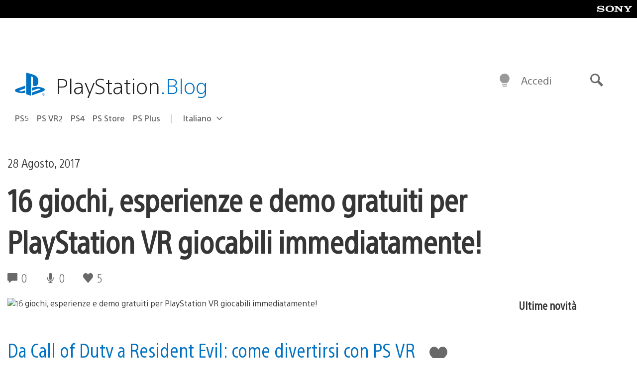

--- FILE ---
content_type: text/html; charset=UTF-8
request_url: https://blog.it.playstation.com/2017/08/28/16-giochi-esperienze-e-demo-gratuiti-per-playstation-vr-giocabili-immediatamente/
body_size: 37801
content:
<!doctype html>
<html lang="it-IT" prefix="og: http://ogp.me/ns# article: http://ogp.me/ns/article#" class="no-js">
<head>
	<meta charset="UTF-8">
	<meta name="viewport" content="width=device-width, initial-scale=1, minimum-scale=1">
	<link rel="profile" href="http://gmpg.org/xfn/11">

	<script>document.documentElement.classList.remove("no-js");</script>

	<script>
		var currentDarkModeOption = localStorage.getItem( 'darkMode' );

		if ( currentDarkModeOption && currentDarkModeOption === 'dark' ) {
			document.documentElement.classList.add( 'prefers-color-mode-dark' );
		}

		if ( currentDarkModeOption && currentDarkModeOption === 'light' ) {
			document.documentElement.classList.add( 'prefers-color-mode-light' );
		}
	</script>

	<style type="text/css">
		/*! normalize.css v8.0.0 | MIT License | github.com/necolas/normalize.css */
		html{line-height:1.15;-webkit-text-size-adjust:100%}body{margin:0}link{display:none}h1{font-size:2em;margin:0.67em 0}hr{box-sizing:content-box;height:0;overflow:visible}pre{font-family:monospace, monospace;font-size:1em}a{background-color:transparent}abbr[title]{border-bottom:none;text-decoration:underline;-webkit-text-decoration:underline dotted;text-decoration:underline dotted}b,strong{font-weight:bolder}code,kbd,samp{font-family:monospace, monospace;font-size:1em}small{font-size:80%}sub,sup{font-size:75%;line-height:0;position:relative;vertical-align:baseline}sub{bottom:-0.25em}sup{top:-0.5em}img{border-style:none}button,input,optgroup,select,textarea{font-family:inherit;font-size:100%;line-height:1.15;margin:0}button,input{overflow:visible}button,select{text-transform:none}button,[type="button"],[type="reset"],[type="submit"]{-webkit-appearance:button}button::-moz-focus-inner,[type="button"]::-moz-focus-inner,[type="reset"]::-moz-focus-inner,[type="submit"]::-moz-focus-inner{border-style:none;padding:0}button:-moz-focusring,[type="button"]:-moz-focusring,[type="reset"]:-moz-focusring,[type="submit"]:-moz-focusring{outline:1px dotted ButtonText}fieldset{padding:0.35em 0.75em 0.625em}legend{box-sizing:border-box;color:inherit;display:table;max-width:100%;padding:0;white-space:normal}progress{vertical-align:baseline}textarea{overflow:auto}[type="checkbox"],[type="radio"]{box-sizing:border-box;padding:0}[type="number"]::-webkit-inner-spin-button,[type="number"]::-webkit-outer-spin-button{height:auto}[type="search"]{-webkit-appearance:textfield;outline-offset:-2px}[type="search"]::-webkit-search-decoration{-webkit-appearance:none}::-webkit-file-upload-button{-webkit-appearance:button;font:inherit}details{display:block}summary{display:list-item}template{display:none}[hidden]{display:none}
	</style>

	<script type="text/javascript" id="altis-accelerate-accelerate-js-before">
/* <![CDATA[ */
var Altis = Altis || {}; Altis.Analytics = {"Ready":false,"Loaded":false,"Consent":{"CookiePrefix":"wp_consent","Enabled":true,"Allowed":["functional","statistics-anonymous"]},"Config":{"LogEndpoint":"https:\/\/eu.accelerate.altis.cloud\/log","AppId":"a5470797cb9b49b3a8cdb698a4bbcb95","ExcludeBots":true},"Noop":true,"Data":{"Endpoint":{},"AppPackageName":"ilblogitalianodiplaystation","AppVersion":"","SiteName":"Il Blog Italiano di PlayStation","Attributes":{"postType":"post","postId":58145,"author":"psitalia","authorId":"120012591276","blog":"https:\/\/blog.it.playstation.com","network":"https:\/\/blog.playstation.com\/","blogId":12,"networkId":1},"Metrics":{}},"Audiences":[{"id":4063475720,"config":{"include":"all","groups":[{"include":"any","rules":[{"field":"endpoint.Location.Country","operator":"=","value":"AR","type":"string"},{"field":"endpoint.Location.Country","operator":"=","value":"BO","type":"string"},{"field":"endpoint.Location.Country","operator":"=","value":"BR","type":"string"},{"field":"endpoint.Location.Country","operator":"=","value":"CL","type":"string"},{"field":"endpoint.Location.Country","operator":"=","value":"CO","type":"string"},{"field":"endpoint.Location.Country","operator":"=","value":"CR","type":"string"},{"field":"endpoint.Location.Country","operator":"=","value":"DO","type":"string"},{"field":"endpoint.Location.Country","operator":"=","value":"EC","type":"string"},{"field":"endpoint.Location.Country","operator":"=","value":"SV","type":"string"},{"field":"endpoint.Location.Country","operator":"=","value":"GT","type":"string"},{"field":"endpoint.Location.Country","operator":"=","value":"HN","type":"string"},{"field":"endpoint.Location.Country","operator":"=","value":"MX","type":"string"},{"field":"endpoint.Location.Country","operator":"=","value":"NI","type":"string"},{"field":"endpoint.Location.Country","operator":"=","value":"PA","type":"string"},{"field":"endpoint.Location.Country","operator":"=","value":"PY","type":"string"},{"field":"endpoint.Location.Country","operator":"=","value":"PE","type":"string"},{"field":"endpoint.Location.Country","operator":"=","value":"UY","type":"string"},{"field":"endpoint.Location.Country","operator":"=","value":"VE","type":"string"}]}]}},{"id":202360640,"config":{"include":"all","groups":[{"include":"any","rules":[{"field":"endpoint.Location.Country","operator":"=","value":"AE","type":"string"},{"field":"endpoint.Location.Country","operator":"=","value":"AD","type":"string"},{"field":"endpoint.Location.Country","operator":"=","value":"AL","type":"string"},{"field":"endpoint.Location.Country","operator":"=","value":"AM","type":"string"},{"field":"endpoint.Location.Country","operator":"=","value":"AO","type":"string"},{"field":"endpoint.Location.Country","operator":"=","value":"AT","type":"string"},{"field":"endpoint.Location.Country","operator":"=","value":"AU","type":"string"},{"field":"endpoint.Location.Country","operator":"=","value":"AZ","type":"string"},{"field":"endpoint.Location.Country","operator":"=","value":"BA","type":"string"},{"field":"endpoint.Location.Country","operator":"=","value":"BD","type":"string"},{"field":"endpoint.Location.Country","operator":"=","value":"BE","type":"string"},{"field":"endpoint.Location.Country","operator":"=","value":"BG","type":"string"},{"field":"endpoint.Location.Country","operator":"=","value":"BH","type":"string"},{"field":"endpoint.Location.Country","operator":"=","value":"BW","type":"string"},{"field":"endpoint.Location.Country","operator":"=","value":"BY","type":"string"},{"field":"endpoint.Location.Country","operator":"=","value":"CD","type":"string"},{"field":"endpoint.Location.Country","operator":"=","value":"CH","type":"string"},{"field":"endpoint.Location.Country","operator":"=","value":"CM","type":"string"},{"field":"endpoint.Location.Country","operator":"=","value":"CY","type":"string"},{"field":"endpoint.Location.Country","operator":"=","value":"CZ","type":"string"},{"field":"endpoint.Location.Country","operator":"=","value":"DE","type":"string"},{"field":"endpoint.Location.Country","operator":"=","value":"DK","type":"string"},{"field":"endpoint.Location.Country","operator":"=","value":"DJ","type":"string"},{"field":"endpoint.Location.Country","operator":"=","value":"DZ","type":"string"},{"field":"endpoint.Location.Country","operator":"=","value":"EE","type":"string"},{"field":"endpoint.Location.Country","operator":"=","value":"EG","type":"string"},{"field":"endpoint.Location.Country","operator":"=","value":"ES","type":"string"},{"field":"endpoint.Location.Country","operator":"=","value":"ET","type":"string"},{"field":"endpoint.Location.Country","operator":"=","value":"FI","type":"string"},{"field":"endpoint.Location.Country","operator":"=","value":"FJ","type":"string"},{"field":"endpoint.Location.Country","operator":"=","value":"FR","type":"string"},{"field":"endpoint.Location.Country","operator":"=","value":"GB","type":"string"},{"field":"endpoint.Location.Country","operator":"=","value":"GE","type":"string"},{"field":"endpoint.Location.Country","operator":"=","value":"GH","type":"string"},{"field":"endpoint.Location.Country","operator":"=","value":"GI","type":"string"},{"field":"endpoint.Location.Country","operator":"=","value":"GR","type":"string"},{"field":"endpoint.Location.Country","operator":"=","value":"HU","type":"string"},{"field":"endpoint.Location.Country","operator":"=","value":"HR","type":"string"},{"field":"endpoint.Location.Country","operator":"=","value":"IE","type":"string"},{"field":"endpoint.Location.Country","operator":"=","value":"IL","type":"string"},{"field":"endpoint.Location.Country","operator":"=","value":"IN","type":"string"},{"field":"endpoint.Location.Country","operator":"=","value":"IS","type":"string"},{"field":"endpoint.Location.Country","operator":"=","value":"IT","type":"string"},{"field":"endpoint.Location.Country","operator":"=","value":"JO","type":"string"},{"field":"endpoint.Location.Country","operator":"=","value":"KE","type":"string"},{"field":"endpoint.Location.Country","operator":"=","value":"KG","type":"string"},{"field":"endpoint.Location.Country","operator":"=","value":"KW","type":"string"},{"field":"endpoint.Location.Country","operator":"=","value":"KZ","type":"string"},{"field":"endpoint.Location.Country","operator":"=","value":"LB","type":"string"},{"field":"endpoint.Location.Country","operator":"=","value":"LI","type":"string"},{"field":"endpoint.Location.Country","operator":"=","value":"LT","type":"string"},{"field":"endpoint.Location.Country","operator":"=","value":"LU","type":"string"},{"field":"endpoint.Location.Country","operator":"=","value":"LV","type":"string"},{"field":"endpoint.Location.Country","operator":"=","value":"MA","type":"string"},{"field":"endpoint.Location.Country","operator":"=","value":"MC","type":"string"},{"field":"endpoint.Location.Country","operator":"=","value":"MD","type":"string"},{"field":"endpoint.Location.Country","operator":"=","value":"ME","type":"string"},{"field":"endpoint.Location.Country","operator":"=","value":"MG","type":"string"},{"field":"endpoint.Location.Country","operator":"=","value":"MK","type":"string"},{"field":"endpoint.Location.Country","operator":"=","value":"MT","type":"string"},{"field":"endpoint.Location.Country","operator":"=","value":"MU","type":"string"},{"field":"endpoint.Location.Country","operator":"=","value":"MW","type":"string"},{"field":"endpoint.Location.Country","operator":"=","value":"MZ","type":"string"},{"field":"endpoint.Location.Country","operator":"=","value":"NA","type":"string"},{"field":"endpoint.Location.Country","operator":"=","value":"NG","type":"string"},{"field":"endpoint.Location.Country","operator":"=","value":"NL","type":"string"},{"field":"endpoint.Location.Country","operator":"=","value":"NO","type":"string"},{"field":"endpoint.Location.Country","operator":"=","value":"NZ","type":"string"},{"field":"endpoint.Location.Country","operator":"=","value":"OM","type":"string"},{"field":"endpoint.Location.Country","operator":"=","value":"PG","type":"string"},{"field":"endpoint.Location.Country","operator":"=","value":"PK","type":"string"},{"field":"endpoint.Location.Country","operator":"=","value":"PL","type":"string"},{"field":"endpoint.Location.Country","operator":"=","value":"PT","type":"string"},{"field":"endpoint.Location.Country","operator":"=","value":"QA","type":"string"},{"field":"endpoint.Location.Country","operator":"=","value":"RO","type":"string"},{"field":"endpoint.Location.Country","operator":"=","value":"RS","type":"string"},{"field":"endpoint.Location.Country","operator":"=","value":"RU","type":"string"},{"field":"endpoint.Location.Country","operator":"=","value":"SA","type":"string"},{"field":"endpoint.Location.Country","operator":"=","value":"SE","type":"string"},{"field":"endpoint.Location.Country","operator":"=","value":"SI","type":"string"},{"field":"endpoint.Location.Country","operator":"=","value":"SK","type":"string"},{"field":"endpoint.Location.Country","operator":"=","value":"SM","type":"string"},{"field":"endpoint.Location.Country","operator":"=","value":"SN","type":"string"},{"field":"endpoint.Location.Country","operator":"=","value":"SO","type":"string"},{"field":"endpoint.Location.Country","operator":"=","value":"SZ","type":"string"},{"field":"endpoint.Location.Country","operator":"=","value":"TJ","type":"string"},{"field":"endpoint.Location.Country","operator":"=","value":"TM","type":"string"},{"field":"endpoint.Location.Country","operator":"=","value":"TN","type":"string"},{"field":"endpoint.Location.Country","operator":"=","value":"TR","type":"string"},{"field":"endpoint.Location.Country","operator":"=","value":"TZ","type":"string"},{"field":"endpoint.Location.Country","operator":"=","value":"UA","type":"string"},{"field":"endpoint.Location.Country","operator":"=","value":"UG","type":"string"},{"field":"endpoint.Location.Country","operator":"=","value":"UK","type":"string"},{"field":"endpoint.Location.Country","operator":"=","value":"UZ","type":"string"},{"field":"endpoint.Location.Country","operator":"=","value":"VA","type":"string"},{"field":"endpoint.Location.Country","operator":"=","value":"XK","type":"string"},{"field":"endpoint.Location.Country","operator":"=","value":"YE","type":"string"},{"field":"endpoint.Location.Country","operator":"=","value":"ZA","type":"string"},{"field":"endpoint.Location.Country","operator":"=","value":"ZM","type":"string"},{"field":"endpoint.Location.Country","operator":"=","value":"ZW","type":"string"}]}]}},{"id":493781949,"config":{"include":"all","groups":[{"include":"any","rules":[{"field":"endpoint.Location.Country","operator":"=","value":"SG","type":"string"},{"field":"endpoint.Location.Country","operator":"=","value":"ID","type":"string"},{"field":"endpoint.Location.Country","operator":"=","value":"MY","type":"string"},{"field":"endpoint.Location.Country","operator":"=","value":"TH","type":"string"},{"field":"endpoint.Location.Country","operator":"=","value":"PH","type":"string"},{"field":"endpoint.Location.Country","operator":"=","value":"VN","type":"string"}]}]}},{"id":740343651,"config":{"include":"all","groups":[{"include":"any","rules":[{"field":"endpoint.Location.Country","operator":"=","value":"AL","type":"string"},{"field":"endpoint.Location.Country","operator":"=","value":"AT","type":"string"},{"field":"endpoint.Location.Country","operator":"=","value":"BA","type":"string"},{"field":"endpoint.Location.Country","operator":"=","value":"BE","type":"string"},{"field":"endpoint.Location.Country","operator":"=","value":"BG","type":"string"},{"field":"endpoint.Location.Country","operator":"=","value":"CH","type":"string"},{"field":"endpoint.Location.Country","operator":"=","value":"CY","type":"string"},{"field":"endpoint.Location.Country","operator":"=","value":"CZ","type":"string"},{"field":"endpoint.Location.Country","operator":"=","value":"DK","type":"string"},{"field":"endpoint.Location.Country","operator":"=","value":"EE","type":"string"},{"field":"endpoint.Location.Country","operator":"=","value":"ES","type":"string"},{"field":"endpoint.Location.Country","operator":"=","value":"FI","type":"string"},{"field":"endpoint.Location.Country","operator":"=","value":"FR","type":"string"},{"field":"endpoint.Location.Country","operator":"=","value":"GB","type":"string"},{"field":"endpoint.Location.Country","operator":"=","value":"GI","type":"string"},{"field":"endpoint.Location.Country","operator":"=","value":"GR","type":"string"},{"field":"endpoint.Location.Country","operator":"=","value":"HU","type":"string"},{"field":"endpoint.Location.Country","operator":"=","value":"HR","type":"string"},{"field":"endpoint.Location.Country","operator":"=","value":"IE","type":"string"},{"field":"endpoint.Location.Country","operator":"=","value":"IL","type":"string"},{"field":"endpoint.Location.Country","operator":"=","value":"IN","type":"string"},{"field":"endpoint.Location.Country","operator":"=","value":"IS","type":"string"},{"field":"endpoint.Location.Country","operator":"=","value":"IT","type":"string"},{"field":"endpoint.Location.Country","operator":"=","value":"JO","type":"string"},{"field":"endpoint.Location.Country","operator":"=","value":"KW","type":"string"},{"field":"endpoint.Location.Country","operator":"=","value":"LB","type":"string"},{"field":"endpoint.Location.Country","operator":"=","value":"LT","type":"string"},{"field":"endpoint.Location.Country","operator":"=","value":"LU","type":"string"},{"field":"endpoint.Location.Country","operator":"=","value":"LV","type":"string"},{"field":"endpoint.Location.Country","operator":"=","value":"MA","type":"string"},{"field":"endpoint.Location.Country","operator":"=","value":"MC","type":"string"},{"field":"endpoint.Location.Country","operator":"=","value":"MD","type":"string"},{"field":"endpoint.Location.Country","operator":"=","value":"ME","type":"string"},{"field":"endpoint.Location.Country","operator":"=","value":"MK","type":"string"},{"field":"endpoint.Location.Country","operator":"=","value":"MT","type":"string"},{"field":"endpoint.Location.Country","operator":"=","value":"NL","type":"string"},{"field":"endpoint.Location.Country","operator":"=","value":"NO","type":"string"},{"field":"endpoint.Location.Country","operator":"=","value":"OM","type":"string"},{"field":"endpoint.Location.Country","operator":"=","value":"PL","type":"string"},{"field":"endpoint.Location.Country","operator":"=","value":"PT","type":"string"},{"field":"endpoint.Location.Country","operator":"=","value":"QA","type":"string"},{"field":"endpoint.Location.Country","operator":"=","value":"RO","type":"string"},{"field":"endpoint.Location.Country","operator":"=","value":"RS","type":"string"},{"field":"endpoint.Location.Country","operator":"=","value":"SE","type":"string"},{"field":"endpoint.Location.Country","operator":"=","value":"SI","type":"string"},{"field":"endpoint.Location.Country","operator":"=","value":"SK","type":"string"},{"field":"endpoint.Location.Country","operator":"=","value":"SM","type":"string"},{"field":"endpoint.Location.Country","operator":"=","value":"TR","type":"string"},{"field":"endpoint.Location.Country","operator":"=","value":"UA","type":"string"},{"field":"endpoint.Location.Country","operator":"=","value":"UK","type":"string"},{"field":"endpoint.Location.Country","operator":"=","value":"VA","type":"string"}]}]}},{"id":4079745168,"config":{"include":"all","groups":[{"include":"any","rules":[{"field":"endpoint.Location.Country","operator":"=","value":"CA","type":"string"},{"field":"endpoint.Location.Country","operator":"=","value":"US","type":"string"}]}]}}]};Altis.Analytics.onReady = function ( callback ) {if ( Altis.Analytics.Ready ) {callback();} else {window.addEventListener( 'altis.analytics.ready', callback );}};Altis.Analytics.onLoad = function ( callback ) {if ( Altis.Analytics.Loaded ) {callback();} else {window.addEventListener( 'altis.analytics.loaded', callback );}};
/* ]]> */
</script>
<script type="text/javascript" src="https://eu.accelerate.altis.cloud/accelerate.3.5.4.js?ver=742555c4efe26ae46d873da240fac7a6" id="altis-accelerate-accelerate-js" async></script>
<script type="text/javascript" id="altis-accelerate-experiments-js-before">
/* <![CDATA[ */
window.Altis = window.Altis || {};window.Altis.Analytics = window.Altis.Analytics || {};window.Altis.Analytics.Experiments = window.Altis.Analytics.Experiments || {};window.Altis.Analytics.Experiments.BuildURL = "https:\/\/blog.it.playstation.com\/content\/mu-plugins\/altis-accelerate\/build";window.Altis.Analytics.Experiments.Goals = {"engagement":{"name":"engagement","event":"click","label":"Engagement (Default)","selector":"a,input[type=\"button\"],input[type=\"submit\"],input[type=\"image\"],button,area","closest":null,"args":{"validation_message":"You need to add at least one clickable element or a form to track conversions."}},"click_any_link":{"name":"click_any_link","event":"click","label":"Click on any link","selector":"a","closest":null,"args":{"validation_message":"You need to add at least one link to this content to track conversions."}},"submit_form":{"name":"submit_form","event":"submit","label":"Submit a form","selector":"form","closest":null,"args":{"validation_message":"You need to add a form to this content to track conversions."}}};
/* ]]> */
</script>
<script type="text/javascript" src="https://blog.it.playstation.com/content/mu-plugins/altis-accelerate/build/experiments.c96876bd.js?ver=742555c4efe26ae46d873da240fac7a6" id="altis-accelerate-experiments-js" async></script>
<title>16 giochi, esperienze e demo gratuiti per PlayStation VR giocabili immediatamente! &#8211; Il Blog Italiano di PlayStation</title>
<meta name='robots' content='max-image-preview:large' />
<link rel='preconnect' href='https://cdn.cookielaw.org' />
<link rel="alternate" type="application/rss+xml" title="Il Blog Italiano di PlayStation &raquo; Feed" href="https://blog.it.playstation.com/feed/" />
<link rel="alternate" type="application/rss+xml" title="Il Blog Italiano di PlayStation &raquo; Feed dei commenti" href="https://blog.it.playstation.com/comments/feed/" />
<style id='classic-theme-styles-inline-css' type='text/css'>
/*! This file is auto-generated */
.wp-block-button__link{color:#fff;background-color:#32373c;border-radius:9999px;box-shadow:none;text-decoration:none;padding:calc(.667em + 2px) calc(1.333em + 2px);font-size:1.125em}.wp-block-file__button{background:#32373c;color:#fff;text-decoration:none}
</style>
<style id='global-styles-inline-css' type='text/css'>
:root{--wp--preset--aspect-ratio--square: 1;--wp--preset--aspect-ratio--4-3: 4/3;--wp--preset--aspect-ratio--3-4: 3/4;--wp--preset--aspect-ratio--3-2: 3/2;--wp--preset--aspect-ratio--2-3: 2/3;--wp--preset--aspect-ratio--16-9: 16/9;--wp--preset--aspect-ratio--9-16: 9/16;--wp--preset--color--black: #1f1f1f;--wp--preset--color--cyan-bluish-gray: #abb8c3;--wp--preset--color--white: #fff;--wp--preset--color--pale-pink: #f78da7;--wp--preset--color--vivid-red: #cf2e2e;--wp--preset--color--luminous-vivid-orange: #ff6900;--wp--preset--color--luminous-vivid-amber: #fcb900;--wp--preset--color--light-green-cyan: #7bdcb5;--wp--preset--color--vivid-green-cyan: #00d084;--wp--preset--color--pale-cyan-blue: #8ed1fc;--wp--preset--color--vivid-cyan-blue: #0693e3;--wp--preset--color--vivid-purple: #9b51e0;--wp--preset--color--dark-grey: #363636;--wp--preset--color--grey: #999;--wp--preset--color--satin-blue: #0072c3;--wp--preset--color--light-blue: #00a2ff;--wp--preset--color--dark-blue: #002f67;--wp--preset--color--pale-blue: var( --pale-blue );--wp--preset--gradient--vivid-cyan-blue-to-vivid-purple: linear-gradient(135deg,rgba(6,147,227,1) 0%,rgb(155,81,224) 100%);--wp--preset--gradient--light-green-cyan-to-vivid-green-cyan: linear-gradient(135deg,rgb(122,220,180) 0%,rgb(0,208,130) 100%);--wp--preset--gradient--luminous-vivid-amber-to-luminous-vivid-orange: linear-gradient(135deg,rgba(252,185,0,1) 0%,rgba(255,105,0,1) 100%);--wp--preset--gradient--luminous-vivid-orange-to-vivid-red: linear-gradient(135deg,rgba(255,105,0,1) 0%,rgb(207,46,46) 100%);--wp--preset--gradient--very-light-gray-to-cyan-bluish-gray: linear-gradient(135deg,rgb(238,238,238) 0%,rgb(169,184,195) 100%);--wp--preset--gradient--cool-to-warm-spectrum: linear-gradient(135deg,rgb(74,234,220) 0%,rgb(151,120,209) 20%,rgb(207,42,186) 40%,rgb(238,44,130) 60%,rgb(251,105,98) 80%,rgb(254,248,76) 100%);--wp--preset--gradient--blush-light-purple: linear-gradient(135deg,rgb(255,206,236) 0%,rgb(152,150,240) 100%);--wp--preset--gradient--blush-bordeaux: linear-gradient(135deg,rgb(254,205,165) 0%,rgb(254,45,45) 50%,rgb(107,0,62) 100%);--wp--preset--gradient--luminous-dusk: linear-gradient(135deg,rgb(255,203,112) 0%,rgb(199,81,192) 50%,rgb(65,88,208) 100%);--wp--preset--gradient--pale-ocean: linear-gradient(135deg,rgb(255,245,203) 0%,rgb(182,227,212) 50%,rgb(51,167,181) 100%);--wp--preset--gradient--electric-grass: linear-gradient(135deg,rgb(202,248,128) 0%,rgb(113,206,126) 100%);--wp--preset--gradient--midnight: linear-gradient(135deg,rgb(2,3,129) 0%,rgb(40,116,252) 100%);--wp--preset--font-size--small: 13px;--wp--preset--font-size--medium: 20px;--wp--preset--font-size--large: 36px;--wp--preset--font-size--x-large: 42px;--wp--preset--spacing--20: 0.44rem;--wp--preset--spacing--30: 0.67rem;--wp--preset--spacing--40: 1rem;--wp--preset--spacing--50: 1.5rem;--wp--preset--spacing--60: 2.25rem;--wp--preset--spacing--70: 3.38rem;--wp--preset--spacing--80: 5.06rem;--wp--preset--shadow--natural: 6px 6px 9px rgba(0, 0, 0, 0.2);--wp--preset--shadow--deep: 12px 12px 50px rgba(0, 0, 0, 0.4);--wp--preset--shadow--sharp: 6px 6px 0px rgba(0, 0, 0, 0.2);--wp--preset--shadow--outlined: 6px 6px 0px -3px rgba(255, 255, 255, 1), 6px 6px rgba(0, 0, 0, 1);--wp--preset--shadow--crisp: 6px 6px 0px rgba(0, 0, 0, 1);}:where(.is-layout-flex){gap: 0.5em;}:where(.is-layout-grid){gap: 0.5em;}body .is-layout-flex{display: flex;}.is-layout-flex{flex-wrap: wrap;align-items: center;}.is-layout-flex > :is(*, div){margin: 0;}body .is-layout-grid{display: grid;}.is-layout-grid > :is(*, div){margin: 0;}:where(.wp-block-columns.is-layout-flex){gap: 2em;}:where(.wp-block-columns.is-layout-grid){gap: 2em;}:where(.wp-block-post-template.is-layout-flex){gap: 1.25em;}:where(.wp-block-post-template.is-layout-grid){gap: 1.25em;}.has-black-color{color: var(--wp--preset--color--black) !important;}.has-cyan-bluish-gray-color{color: var(--wp--preset--color--cyan-bluish-gray) !important;}.has-white-color{color: var(--wp--preset--color--white) !important;}.has-pale-pink-color{color: var(--wp--preset--color--pale-pink) !important;}.has-vivid-red-color{color: var(--wp--preset--color--vivid-red) !important;}.has-luminous-vivid-orange-color{color: var(--wp--preset--color--luminous-vivid-orange) !important;}.has-luminous-vivid-amber-color{color: var(--wp--preset--color--luminous-vivid-amber) !important;}.has-light-green-cyan-color{color: var(--wp--preset--color--light-green-cyan) !important;}.has-vivid-green-cyan-color{color: var(--wp--preset--color--vivid-green-cyan) !important;}.has-pale-cyan-blue-color{color: var(--wp--preset--color--pale-cyan-blue) !important;}.has-vivid-cyan-blue-color{color: var(--wp--preset--color--vivid-cyan-blue) !important;}.has-vivid-purple-color{color: var(--wp--preset--color--vivid-purple) !important;}.has-black-background-color{background-color: var(--wp--preset--color--black) !important;}.has-cyan-bluish-gray-background-color{background-color: var(--wp--preset--color--cyan-bluish-gray) !important;}.has-white-background-color{background-color: var(--wp--preset--color--white) !important;}.has-pale-pink-background-color{background-color: var(--wp--preset--color--pale-pink) !important;}.has-vivid-red-background-color{background-color: var(--wp--preset--color--vivid-red) !important;}.has-luminous-vivid-orange-background-color{background-color: var(--wp--preset--color--luminous-vivid-orange) !important;}.has-luminous-vivid-amber-background-color{background-color: var(--wp--preset--color--luminous-vivid-amber) !important;}.has-light-green-cyan-background-color{background-color: var(--wp--preset--color--light-green-cyan) !important;}.has-vivid-green-cyan-background-color{background-color: var(--wp--preset--color--vivid-green-cyan) !important;}.has-pale-cyan-blue-background-color{background-color: var(--wp--preset--color--pale-cyan-blue) !important;}.has-vivid-cyan-blue-background-color{background-color: var(--wp--preset--color--vivid-cyan-blue) !important;}.has-vivid-purple-background-color{background-color: var(--wp--preset--color--vivid-purple) !important;}.has-black-border-color{border-color: var(--wp--preset--color--black) !important;}.has-cyan-bluish-gray-border-color{border-color: var(--wp--preset--color--cyan-bluish-gray) !important;}.has-white-border-color{border-color: var(--wp--preset--color--white) !important;}.has-pale-pink-border-color{border-color: var(--wp--preset--color--pale-pink) !important;}.has-vivid-red-border-color{border-color: var(--wp--preset--color--vivid-red) !important;}.has-luminous-vivid-orange-border-color{border-color: var(--wp--preset--color--luminous-vivid-orange) !important;}.has-luminous-vivid-amber-border-color{border-color: var(--wp--preset--color--luminous-vivid-amber) !important;}.has-light-green-cyan-border-color{border-color: var(--wp--preset--color--light-green-cyan) !important;}.has-vivid-green-cyan-border-color{border-color: var(--wp--preset--color--vivid-green-cyan) !important;}.has-pale-cyan-blue-border-color{border-color: var(--wp--preset--color--pale-cyan-blue) !important;}.has-vivid-cyan-blue-border-color{border-color: var(--wp--preset--color--vivid-cyan-blue) !important;}.has-vivid-purple-border-color{border-color: var(--wp--preset--color--vivid-purple) !important;}.has-vivid-cyan-blue-to-vivid-purple-gradient-background{background: var(--wp--preset--gradient--vivid-cyan-blue-to-vivid-purple) !important;}.has-light-green-cyan-to-vivid-green-cyan-gradient-background{background: var(--wp--preset--gradient--light-green-cyan-to-vivid-green-cyan) !important;}.has-luminous-vivid-amber-to-luminous-vivid-orange-gradient-background{background: var(--wp--preset--gradient--luminous-vivid-amber-to-luminous-vivid-orange) !important;}.has-luminous-vivid-orange-to-vivid-red-gradient-background{background: var(--wp--preset--gradient--luminous-vivid-orange-to-vivid-red) !important;}.has-very-light-gray-to-cyan-bluish-gray-gradient-background{background: var(--wp--preset--gradient--very-light-gray-to-cyan-bluish-gray) !important;}.has-cool-to-warm-spectrum-gradient-background{background: var(--wp--preset--gradient--cool-to-warm-spectrum) !important;}.has-blush-light-purple-gradient-background{background: var(--wp--preset--gradient--blush-light-purple) !important;}.has-blush-bordeaux-gradient-background{background: var(--wp--preset--gradient--blush-bordeaux) !important;}.has-luminous-dusk-gradient-background{background: var(--wp--preset--gradient--luminous-dusk) !important;}.has-pale-ocean-gradient-background{background: var(--wp--preset--gradient--pale-ocean) !important;}.has-electric-grass-gradient-background{background: var(--wp--preset--gradient--electric-grass) !important;}.has-midnight-gradient-background{background: var(--wp--preset--gradient--midnight) !important;}.has-small-font-size{font-size: var(--wp--preset--font-size--small) !important;}.has-medium-font-size{font-size: var(--wp--preset--font-size--medium) !important;}.has-large-font-size{font-size: var(--wp--preset--font-size--large) !important;}.has-x-large-font-size{font-size: var(--wp--preset--font-size--x-large) !important;}
:where(.wp-block-post-template.is-layout-flex){gap: 1.25em;}:where(.wp-block-post-template.is-layout-grid){gap: 1.25em;}
:where(.wp-block-columns.is-layout-flex){gap: 2em;}:where(.wp-block-columns.is-layout-grid){gap: 2em;}
:root :where(.wp-block-pullquote){font-size: 1.5em;line-height: 1.6;}
</style>
<link rel='stylesheet' id='90636bb479094cadfaa00b78250f9e2c-css' integrity='sha384-xFUDp/EkncdIOxQVD+eAwevr9ngEYoY5RhPUrdi84QfY7PtZEJz76g2Vl0L02X/U' href='https://blog.it.playstation.com/content/themes/playstation-2018/css/c598390f7bbb52fd59bf-main.css' type='text/css' media='all' />
<link rel='stylesheet' id='6a55ab14e6cb318ee1f0abc8b5aea525-css' integrity='sha384-7qSCtNZ5uZZFHdCT9oek0ADNGS4hd38qrfSCFLowigHtx3KyKTygpkt1XIhQ4kI/' href='https://blog.it.playstation.com/content/themes/playstation-2018/css/c598390f7bbb52fd59bf-singular.css' type='text/css' media='all' />
<script type="text/javascript" src="https://cdn.cookielaw.org/consent/0194a27f-57a3-7617-afa7-86ca2a2123a3/OtAutoBlock.js?ver=1.0" id="onetrust-cookie-notice-js"></script>
<script type="text/javascript" src="https://cdn.cookielaw.org/scripttemplates/otSDKStub.js?ver=1.0" id="onetrust-stub-js" data-domain-script="0194a27f-57a3-7617-afa7-86ca2a2123a3"></script>
<script type="text/javascript" id="onetrust-stub-js-after">
/* <![CDATA[ */
	const onUserData = new Promise( ( resolve ) => {
		window.addEventListener( 'noUserData', () => {
			resolve( {
				id: null,
				plus: null
			} );
		} );

		window.addEventListener( 'getUserData', ( data ) => {
			userData = data.detail;

			resolve( {
				id: userData?.psnID,
				plus: userData?.psPlus
			} );
		} );
	} );

	window.OptanonWrapper = () => {
		// Convert categories to array.
		const categories = window.OnetrustActiveGroups.split( ',' ).reduce( ( array, e ) => {
			if ( e ) {
				array.push( e );
			}
			return array;
		}, [] );

		const targetingGroupId = 'C0004';
		const performanceGroupId = 'C0002';
		const youTubeGroupId = 'SEU21';

		// Check if the targeting category was consented to.
		if ( categories.includes( targetingGroupId ) ) {
			window.Altis.Analytics.Noop = false;
				if ( ! document.getElementById( 'psn-ga4' ) ) {
		const scriptTag = document.createElement( 'script' );
		scriptTag.setAttribute( 'id', 'psn-ga4' );
		scriptTag.setAttribute( 'src', 'https://www.googletagmanager.com/gtag/js?id=G-BJXNZ5PDHG' );
		scriptTag.setAttribute( 'type', 'text/javascript' );
		scriptTag.setAttribute( 'async', '' );

		document.head.appendChild( scriptTag );
	}

	window.dataLayer = window.dataLayer || [];
	function gtag(){dataLayer.push(arguments);}
	gtag('js', new Date());
	gtag('config', 'G-BJXNZ5PDHG', {});
		(function(i,s,o,g,r,a,m){i['GoogleAnalyticsObject']=r;i[r]=i[r]||function(){(i[r].q=i[r].q||[]).push(arguments)},i[r].l=1*new Date();a=s.createElement(o),m=s.getElementsByTagName(o)[0];a.async=1;a.src=g;m.parentNode.insertBefore(a,m)})(window,document,'script','https://www.google-analytics.com/analytics.js','ga');
	ga('create', 'UA-7880555-16', 'auto');
	ga('send', 'pageview');
			}

		// Check if the performance category was consented to.
		if ( categories.includes( performanceGroupId ) ) {
					if ( ! document.getElementById( 'adobe-analytics' ) ) {
			const scriptTag = document.createElement( 'script' );
			scriptTag.setAttribute( 'id', 'adobe-analytics' );
			scriptTag.setAttribute( 'src', '//assets.adobedtm.com/3dc13bcabc29/51371216b955/launch-e57e603e27e9.min.js' );
			scriptTag.setAttribute( 'type', 'text/javascript' );
			scriptTag.setAttribute( 'async', '' );

			document.head.appendChild( scriptTag );
		}

		onUserData.then( ( user ) => {
			DataLayer.default.pageview({
				primaryCategory: psnAnalytics.primaryCategory,
				pageTypes: {
					'/': 'list',
					'/page/*': 'list',
					'/tag/*': 'list',
					'/category/*': 'list',
					'$//(\/[12]\d{3}\/(0[1-9]|1[0-2])\/(0[1-9]|[12]\d|3[01]))\/(.*)/gi': 'detail',
				},
				app: {
					env: psnAnalytics.app.env,
					name: 'blog',
					version: psnAnalytics.app.version
				},
				locale: psnAnalytics.locale,
				user: user
			} );
		} );

		if ( psnAnalytics.search ) {
			DataLayer.default.search( psnAnalytics.search );
		}
				}

		// Add body class if the YouTube category was consented to.
		if ( categories.includes( youTubeGroupId ) ) {
			document.body.classList.add( 'onetrust-youtube-consent' );
		} else {
			document.body.classList.remove( 'onetrust-youtube-consent' );
		}

		const consentEvent = new CustomEvent( 'wp_listen_for_consent_change', {
			detail: {
				statistics: categories.includes( youTubeGroupId ) ? 'allow' : 'deny'
			},
		} );

		document.dispatchEvent( consentEvent );
	}
	
/* ]]> */
</script>
<link rel="https://api.w.org/" href="https://blog.it.playstation.com/wp-json/" /><link rel="alternate" title="JSON" type="application/json" href="https://blog.it.playstation.com/wp-json/wp/v2/posts/58145" /><link rel="EditURI" type="application/rsd+xml" title="RSD" href="https://blog.it.playstation.com/xmlrpc.php?rsd" />

<link rel="canonical" href="https://blog.it.playstation.com/2017/08/28/16-giochi-esperienze-e-demo-gratuiti-per-playstation-vr-giocabili-immediatamente/" />
<link rel='shortlink' href='https://blog.it.playstation.com/?p=58145' />
<link rel="alternate" title="oEmbed (JSON)" type="application/json+oembed" href="https://blog.it.playstation.com/wp-json/oembed/1.0/embed?url=https%3A%2F%2Fblog.it.playstation.com%2F2017%2F08%2F28%2F16-giochi-esperienze-e-demo-gratuiti-per-playstation-vr-giocabili-immediatamente%2F" />
<link rel="alternate" title="oEmbed (XML)" type="text/xml+oembed" href="https://blog.it.playstation.com/wp-json/oembed/1.0/embed?url=https%3A%2F%2Fblog.it.playstation.com%2F2017%2F08%2F28%2F16-giochi-esperienze-e-demo-gratuiti-per-playstation-vr-giocabili-immediatamente%2F&#038;format=xml" />
<meta property="og:title" name="og:title" content="16 giochi, esperienze e demo gratuiti per PlayStation VR giocabili immediatamente!" />
<meta property="og:type" name="og:type" content="article" />
<meta property="og:image" name="og:image" content="https://blog.it.playstation.com/tachyon/sites/12/2017/08/unnamed-file-4.jpg?presign=X-Amz-Content-Sha256%3DUNSIGNED-PAYLOAD%26X-Amz-Security-Token%3DIQoJb3JpZ2luX2VjEML%252F%252F%252F%252F%252F%252F%252F%252F%252F%252FwEaCXVzLWVhc3QtMSJIMEYCIQCItcSYuJOraVpQVMpNYIWfI9hEp8OKE4t%252Fi82LLZfxvgIhAJiPNsUXohvnMaZstmACxTiQts1%252FD7Dmb1%252FeXpy4V5bxKoYECIr%252F%252F%252F%252F%252F%252F%252F%252F%252F%252FwEQABoMNTc3NDE4ODE4NDEzIgxQpqCyt%252BifBpJxUJgq2gMzv%252FwTqGnXAiY8otMbV0cghAP9jB%252BRS9qLxmrMRcHTjAMUgowUp5fu6t7Vlv9wIZI79SXBFhENriLz0SHwC46v4GfruZqPVrdIBxgK3zu0TyfIuNfz%252FU8dB0tOEYfNvAvQadvTGlfpWk64%252Fmh5doAgjoODTcSyZyy2sxSc2Z87twEuksahfY5FPX2PCl8llGvYz0HV2ZdpyDTG%252B1pWCGC0F3wdp1CsrWPuRT0j7QA4bsAZej%252B%252BI99RYWdJTHyp2NhgGv38ZCUeJGmGKCRCFlsu4cn7F8fj69%252BO1bkuykFbpgc8%252FKMvyoaP0M5qAgdY5TYySYujvu%252FBfVFvQFYRG5B3iIIGRXnTpSZ0p8mMltDUxPu2R3BcSPSecXXBPVPLALqJMOMqeUbKVBqy9ySjFhHJXOCkFpGfOZ5aFRdSz0oYHnmj0ZUx9oe%252FbC%252BTsomEIjpVb93XVgo3s0t8%252FIUTURgxbYNASQUPBmVKnHY38MV2m6%252BtM0FFOhjbyMIc7yzeR0IaMQV2VDGV7YzHwR3TWbMmKmJhTJbX%252BxE2pU%252F2dxsK1DfCd51cbtcklFuWoRCRD3nau%252BDkj4sAZapLUq5Ly87awjuu%252F9zaIkVqGu%252BqSy6%252BoYKpHC0bkrP3HSIw86vuywY6pAGO2NLuRc9STs4Vn6spc70A298aq%252F48GVnb7OuOuDCbp9llYAoHIh%252BM8%252BJwO8x0%252BHOYduFbkhClkOzzJx5qDgN5i9jfXAIu9RjyPipho%252FrVeuvePO0lzkz80oiPoAvVowVkxxogu6Nutw6oD6rKOX1leh6Ct%252F0tVZVPMidxx%252BDF9dEc7d9i8wJzksHxmsBAo56MR8Be1e90qU28yQ4VXNMiFHSiKw%253D%253D%26X-Amz-Algorithm%3DAWS4-HMAC-SHA256%26X-Amz-Credential%3DASIAYM4GX6NW44FWHSPF%252F20260129%252Fus-east-1%252Fs3%252Faws4_request%26X-Amz-Date%3D20260129T173416Z%26X-Amz-SignedHeaders%3Dhost%26X-Amz-Expires%3D900%26X-Amz-Signature%3D57ee9813774afedc19e5f6ab65d711bfbdede178189c6e8e08c803f2335b1a56" />
<meta property="og:url" name="og:url" content="https://blog.it.playstation.com/2017/08/28/16-giochi-esperienze-e-demo-gratuiti-per-playstation-vr-giocabili-immediatamente/" />
<meta property="og:description" name="og:description" content="Da Call of Duty a Resident Evil: come divertirsi con PS VR senza spese!" />
<meta property="og:locale" name="og:locale" content="it_IT" />
<meta property="og:site_name" name="og:site_name" content="Il Blog Italiano di PlayStation" />
<meta property="twitter:card" name="twitter:card" content="summary_large_image" />
<meta property="description" name="description" content="Da Call of Duty a Resident Evil: come divertirsi con PS VR senza spese!" />
<meta property="article:tag" name="article:tag" content="PlayStation VR" />
<meta property="article:section" name="article:section" content="Uncategorized" />
<meta property="article:published_time" name="article:published_time" content="2017-08-28T12:58:45+02:00" />
<meta property="article:modified_time" name="article:modified_time" content="2017-08-28T12:58:45+02:00" />
<meta property="article:author" name="article:author" content="https://blog.it.playstation.com/author/psitalia/" />
	<link rel="stylesheet" href="https://blog.it.playstation.com/content/themes/playstation-2018/css/c598390f7bbb52fd59bf-fonts.css" media="print" onload="this.media='all'; this.onload=null;">
	<link rel="icon" href="https://blog.it.playstation.com/tachyon/sites/12/2025/12/3ddb9cc9b0a8558b12a48530b1e24d84509f6451.png?fit=32%2C32" sizes="32x32" />
<link rel="icon" href="https://blog.it.playstation.com/tachyon/sites/12/2025/12/3ddb9cc9b0a8558b12a48530b1e24d84509f6451.png?fit=192%2C192" sizes="192x192" />
<link rel="apple-touch-icon" href="https://blog.it.playstation.com/tachyon/sites/12/2025/12/3ddb9cc9b0a8558b12a48530b1e24d84509f6451.png?fit=180%2C180" />
<meta name="msapplication-TileImage" content="https://blog.it.playstation.com/tachyon/sites/12/2025/12/3ddb9cc9b0a8558b12a48530b1e24d84509f6451.png?fit=270%2C270" />
</head>

<body class="wp-singular post-template-default single single-post postid-58145 single-format-standard wp-theme-playstation-2018">
<div id="page" class="site">
	<a class="skip-link screen-reader-text" href="#primary">Salta al contenuto</a>

	
		<div class="pre-header">
		<div class="sony-banner">
	<a href="https://www.playstation.com"><img src="https://blog.it.playstation.com/content/themes/playstation-2018/images/sonylogo-2x.jpg" alt="playstation.com" class="sony-logo" /></a>
</div>
<div class="page-banner ">
	
<template data-fallback data-parent-id="d0f49c78-3f1c-4340-9aa3-4f2cd7e760d7"><img fetchpriority="high" src="https://blog.it.playstation.com/tachyon/sites/12/2025/12/8b13c50251c1463cb963e9125c329bdceb1041ac.jpg" class="page-banner__takeover-img geolocated-header-image wp-image-128242" srcset="https://blog.it.playstation.com/tachyon/sites/12/2025/12/8b13c50251c1463cb963e9125c329bdceb1041ac.jpg?resize=1900%2C470&amp;zoom=1 1900w, https://blog.it.playstation.com/tachyon/sites/12/2025/12/8b13c50251c1463cb963e9125c329bdceb1041ac.jpg?resize=1900%2C470&amp;zoom=0.76 1444w, https://blog.it.playstation.com/tachyon/sites/12/2025/12/8b13c50251c1463cb963e9125c329bdceb1041ac.jpg?resize=1900%2C470&amp;zoom=0.62 1178w, https://blog.it.playstation.com/tachyon/sites/12/2025/12/8b13c50251c1463cb963e9125c329bdceb1041ac.jpg?resize=1900%2C470&amp;zoom=0.5 950w, https://blog.it.playstation.com/tachyon/sites/12/2025/12/8b13c50251c1463cb963e9125c329bdceb1041ac.jpg?resize=1900%2C470&amp;zoom=0.42 798w, https://blog.it.playstation.com/tachyon/sites/12/2025/12/8b13c50251c1463cb963e9125c329bdceb1041ac.jpg?resize=1900%2C470&amp;zoom=0.32 608w, https://blog.it.playstation.com/tachyon/sites/12/2025/12/8b13c50251c1463cb963e9125c329bdceb1041ac.jpg?resize=1900%2C470&amp;zoom=0.26 494w" sizes="100vw" width="1900" height="470" alt=""></template>
<personalization-block block-id="d0f49c78-3f1c-4340-9aa3-4f2cd7e760d7"></personalization-block></div>
	</div>
	
	<header id="masthead" class="site-header sticky">
		
<nav id="site-navigation" class="navigation__primary above-fold" aria-label="Menu principale">

	<div class="logo-menu-wrap">
	<div class="site-logo-link">
		<a href="https://www.playstation.com" class="playstation-logo">
			<span class="screen-reader-text">playstation.com</span>
				<svg class="icon icon--brand-ps icon--white" aria-hidden="true" viewBox="0 0 20 20" focusable="false" version="1.1">
		<title></title><path d="M1.5 15.51c-1.58-.44-1.84-1.37-1.12-1.9.66-.49 1.8-.86 1.8-.86l4.67-1.66v1.89l-3.36 1.2c-.59.21-.69.51-.2.67.48.16 1.36.11 1.95-.1l1.61-.58v1.69c-.1.02-.22.04-.32.05-1.62.27-3.34.16-5.03-.4zm9.85.2l5.24-1.87c.6-.21.69-.51.2-.67-.48-.16-1.36-.11-1.95.1l-3.49 1.23v-1.96l.2-.07s1.01-.36 2.43-.51c1.42-.16 3.16.02 4.52.54 1.54.49 1.71 1.2 1.32 1.69-.39.49-1.35.84-1.35.84l-7.12 2.56v-1.88zm.62-12.1c2.76.95 3.69 2.13 3.69 4.78 0 2.59-1.6 3.57-3.63 2.59V6.16c0-.57-.1-1.09-.64-1.23-.41-.13-.66.25-.66.81v12.08l-3.26-1.03V2.38c1.39.26 3.41.86 4.5 1.23zm7.25 13.1c0 .04-.01.07-.03.08-.02.02-.06.02-.1.02h-.21v-.21h.22c.03 0 .05 0 .07.01.04.03.05.06.05.1zm.15.48c-.01 0-.02-.02-.02-.03 0-.01-.01-.03-.01-.06V17c0-.05-.01-.08-.03-.1l-.04-.04c.02-.02.04-.03.06-.05.02-.03.03-.07.03-.11 0-.09-.04-.15-.11-.18a.29.29 0 0 0-.14-.03H18.76v.75h.14v-.31h.2c.04 0 .06 0 .08.01.03.01.04.04.04.08l.01.12c0 .03 0 .05.01.06 0 .01.01.02.01.03v.01h.15v-.04l-.03-.01zm-.88-.31c0-.15.06-.29.16-.39a.552.552 0 0 1 .94.39.552.552 0 1 1-.94.39.513.513 0 0 1-.16-.39zm.55.67c.18 0 .35-.07.47-.2a.65.65 0 0 0 0-.94.641.641 0 0 0-.47-.19c-.37 0-.67.3-.67.67 0 .18.07.34.2.47.13.12.29.19.47.19z" fill-rule="evenodd" class="icon-primary-color"/>	</svg>
			</a>
		<a href="https://blog.it.playstation.com" class="blog-title">
			PlayStation<span class="highlight-blog">.Blog</span>
		</a>
	</div>
	<button class="menu-toggle" aria-label="Apri (il) Menù" aria-expanded="false">
		<svg class="icon-menu-toggle" aria-hidden="true" version="1.1" xmlns="http://www.w3.org/2000/svg" xmlns:xlink="http://www.w3.org/1999/xlink" x="0px" y="0px" viewBox="0 0 100 100">
			<g class="svg-menu-toggle">
				<path class="line line-1" d="M5 13h90v14H5z"/>
				<path class="line line-2" d="M5 43h90v14H5z"/>
				<path class="line line-3" d="M5 73h90v14H5z"/>
			</g>
		</svg>
		<span class="screen-reader-text">Menu</span>
	</button>
	<div class="region-menu-wrap flex">
		<div class="primary-menu-container">
			<ul id="primary-menu" class="header__nav"><li id="menu-item-74532" class="menu-item menu-item-type-taxonomy menu-item-object-category menu-item-74532"><a href="https://blog.it.playstation.com/category/playstation-5/">PS5</a></li>
<li id="menu-item-109049" class="menu-item menu-item-type-taxonomy menu-item-object-category menu-item-109049"><a href="https://blog.it.playstation.com/category/ps-vr2/">PS VR2</a></li>
<li id="menu-item-74568" class="menu-item menu-item-type-taxonomy menu-item-object-category menu-item-74568"><a href="https://blog.it.playstation.com/category/playstation-4/">PS4</a></li>
<li id="menu-item-74529" class="menu-item menu-item-type-taxonomy menu-item-object-category menu-item-74529"><a href="https://blog.it.playstation.com/category/ps-store/">PS Store</a></li>
<li id="menu-item-74574" class="menu-item menu-item-type-taxonomy menu-item-object-category menu-item-74574"><a href="https://blog.it.playstation.com/category/ps-plus/">PS Plus</a></li>
</ul>		</div>

		
<div class="site-header__region-selector-wrap">
	<button class="site-header__region-select region-select" aria-expanded="false">
		<span class="screen-reader-text">Seleziona una Regione</span>
		<span class="screen-reader-text">Regione attuale:</span>
		<span class="region-name">Italiano</span>

			<svg class="icon icon--caret-down down-arrow icon-arrow-down icon--16 icon--grey" aria-hidden="true" viewBox="0 0 20 20" focusable="false" version="1.1">
		<title></title><path fill-rule="evenodd" class="icon-primary-color" d="M0 5.8l1.83-1.79L10 12.34l8.17-8.33L20 5.8 10 15.99z"/>	</svg>
		</button>

	
<div class="site-header__region-selector-dropdown region-selector-dropdown">
	<ul class="site-header__region-selector-link-list region-selector-link-list">
					<li class="site-header__region-selector-list-item region-selector-list-item">
				<a href="https://blog.playstation.com/" class="region-link">Inglese</a>			</li>
					<li class="site-header__region-selector-list-item region-selector-list-item">
				<a href="https://blog.fr.playstation.com/" class="region-link">Francese</a>			</li>
					<li class="site-header__region-selector-list-item region-selector-list-item">
				<a href="https://blog.de.playstation.com/" class="region-link">Tedesco</a>			</li>
					<li class="site-header__region-selector-list-item region-selector-list-item">
				<a href="https://blog.ja.playstation.com/" class="region-link">Giapponese</a>			</li>
					<li class="site-header__region-selector-list-item region-selector-list-item">
				<a href="https://blog.ko.playstation.com/" class="region-link">Korean</a>			</li>
					<li class="site-header__region-selector-list-item region-selector-list-item">
				<a href="https://blog.br.playstation.com/" class="region-link">Portoghese (Br)</a>			</li>
					<li class="site-header__region-selector-list-item region-selector-list-item">
				<a href="https://blog.ru.playstation.com/" class="region-link">Russo</a>			</li>
					<li class="site-header__region-selector-list-item region-selector-list-item">
				<a href="https://blog.latam.playstation.com/" class="region-link">Spagnolo (LatAm)</a>			</li>
					<li class="site-header__region-selector-list-item region-selector-list-item">
				<a href="https://blog.es.playstation.com/" class="region-link">Spagnolo (UE)</a>			</li>
					<li class="site-header__region-selector-list-item region-selector-list-item">
				<a href="https://blog.zh-hant.playstation.com/" class="region-link">Traditional Chinese</a>			</li>
			</ul>
</div>
</div>
	</div>
</div>
	<div class="login-search-wrap">
	<div class="dark-mode">
		<div class="dark-mode__message">
			<p class="dark-mode__message--text" aria-live="polite"></p>
		</div>
		<button class="dark-mode__toggle with-tooltip" type="button" aria-label="Attiva/disattiva modalità dark">
				<svg class="icon icon--lightbulb icon--26 icon--" aria-hidden="true" viewBox="0 0 20 20" focusable="false" version="1.1">
		<title></title><path d="M6.3 17.12h7.32v-1.35H6.3v1.35zm0 1.69c0 .66.54 1.19 1.2 1.19h4.93c.66 0 1.19-.53 1.19-1.19v-.25H6.3v.25zM17.55 7.59c0 2.29-1.44 5.07-3.6 6.74H5.98c-2.16-1.67-3.6-4.45-3.6-6.74C2.37 3.4 5.77 0 9.97 0c4.19 0 7.58 3.4 7.58 7.59z" fill-rule="evenodd" class="icon-primary-color"/>	</svg>
			</button>
	</div>
	<span id="js-login-link">
		<a href="https://ca.account.sony.com/api/authz/v3/oauth/authorize?client_id=0399155d-250c-47ab-b77a-228dcafea40d&#038;response_type=code&#038;scope=openid+id_token%3Apsn.basic_claims+user%3AbasicProfile.get+kamaji%3Auser.subscriptions.get&#038;redirect_uri=https%3A%2F%2Fblog.it.playstation.com%2Fwp-admin%2Fadmin-ajax.php%3Faction%3Dhandle_login%26return_to%3Dhttps%253A%252F%252Fblog.it.playstation.com%252F2017%252F08%252F28%252F16-giochi-esperienze-e-demo-gratuiti-per-playstation-vr-giocabili-immediatamente%252F%2523login&#038;service_entity=urn:service-entity:psn" class="login-link">
			Accedi		</a>
	</span>
	<button class="nav-button-search" aria-expanded="false">
			<svg class="icon icon--search icon--26 icon--grey" aria-hidden="true" viewBox="0 0 20 20" focusable="false" version="1.1">
		<title></title><path d="M7.43 12.54c-2.82-.01-5.11-2.29-5.11-5.11 0-2.82 2.29-5.11 5.11-5.11 2.82.01 5.11 2.29 5.11 5.11a5.126 5.126 0 0 1-5.11 5.11zm6.39-1.34c.65-1.11 1.03-2.4 1.03-3.78 0-4.1-3.32-7.42-7.42-7.43A7.437 7.437 0 0 0 0 7.43c0 4.1 3.32 7.42 7.42 7.43 1.38 0 2.67-.38 3.78-1.03L17.38 20 20 17.38l-6.18-6.18z" fill-rule="evenodd" class="icon-primary-color"/>	</svg>
			<span class="screen-reader-text">Cerca</span>
	</button>

	<div class="navigation__search">
	<form class="nav-search-form" method="get" action="https://blog.it.playstation.com/" role="search">
		<label for="search-input" class="screen-reader-text">Cerca nel blog PlayStation</label>
		<input type="text" name="s" id="search-input" required placeholder="Cerca nel blog PlayStation" class="nav-search-form__input">
		<button class="nav-search-form__submit" aria-label="Avvia ricerca">
				<svg class="icon icon--search icon--26 icon--grey" aria-hidden="true" viewBox="0 0 20 20" focusable="false" version="1.1">
		<title></title><path d="M7.43 12.54c-2.82-.01-5.11-2.29-5.11-5.11 0-2.82 2.29-5.11 5.11-5.11 2.82.01 5.11 2.29 5.11 5.11a5.126 5.126 0 0 1-5.11 5.11zm6.39-1.34c.65-1.11 1.03-2.4 1.03-3.78 0-4.1-3.32-7.42-7.42-7.43A7.437 7.437 0 0 0 0 7.43c0 4.1 3.32 7.42 7.42 7.43 1.38 0 2.67-.38 3.78-1.03L17.38 20 20 17.38l-6.18-6.18z" fill-rule="evenodd" class="icon-primary-color"/>	</svg>
			</button>
	</form>
</div>
</div>

</nav>

<div class="mobile-menu-container">

	<div class="mobile-search-container">
	<form class="mobile-search-container__form" method="get" action="https://blog.it.playstation.com/" role="search">
		<label for="mobile-search-input" class="screen-reader-text">Cerca nel blog PlayStation</label>
		<input type="text" name="s" id="mobile-search-input" required placeholder="Cerca nel blog PlayStation" class="mobile-search-container__input">
		<button class="mobile-search-container__submit" aria-label="Avvia ricerca">
				<svg class="icon icon--search icon--26 icon--white" aria-hidden="true" viewBox="0 0 20 20" focusable="false" version="1.1">
		<title></title><path d="M7.43 12.54c-2.82-.01-5.11-2.29-5.11-5.11 0-2.82 2.29-5.11 5.11-5.11 2.82.01 5.11 2.29 5.11 5.11a5.126 5.126 0 0 1-5.11 5.11zm6.39-1.34c.65-1.11 1.03-2.4 1.03-3.78 0-4.1-3.32-7.42-7.42-7.43A7.437 7.437 0 0 0 0 7.43c0 4.1 3.32 7.42 7.42 7.43 1.38 0 2.67-.38 3.78-1.03L17.38 20 20 17.38l-6.18-6.18z" fill-rule="evenodd" class="icon-primary-color"/>	</svg>
			</button>
	</form>
</div>
	<ul id="mobile-menu" class="header__nav--mobile"><li class="menu-item menu-item-type-taxonomy menu-item-object-category menu-item-74532"><a href="https://blog.it.playstation.com/category/playstation-5/">PS5</a></li>
<li class="menu-item menu-item-type-taxonomy menu-item-object-category menu-item-109049"><a href="https://blog.it.playstation.com/category/ps-vr2/">PS VR2</a></li>
<li class="menu-item menu-item-type-taxonomy menu-item-object-category menu-item-74568"><a href="https://blog.it.playstation.com/category/playstation-4/">PS4</a></li>
<li class="menu-item menu-item-type-taxonomy menu-item-object-category menu-item-74529"><a href="https://blog.it.playstation.com/category/ps-store/">PS Store</a></li>
<li class="menu-item menu-item-type-taxonomy menu-item-object-category menu-item-74574"><a href="https://blog.it.playstation.com/category/ps-plus/">PS Plus</a></li>
</ul><div class="mobile-menu-container__user-actions">
			<div class="logged-out-user-actions">
				<svg class="icon icon--brand-ps-circle-color psn-icon" aria-hidden="true" viewBox="0 0 20 20" focusable="false" version="1.1">
		<title></title><g><linearGradient id="brand-ps-circle-colored" gradientUnits="userSpaceOnUse" x1="31.781" y1="-199.975" x2="32.21" y2="-200.591" gradientTransform="matrix(26 0 0 -28 -821 -5597)"><stop offset="0" stop-color="#00c0f3"/><stop offset="1" stop-color="#007dc5"/></linearGradient><path d="M10.29 20c-.94 0-4.26-.23-6.77-2.96C1.27 14.6 1 11.82 1 10.02 1 6.19 2.44 4.16 3.51 3 6.02.23 9.34 0 10.28 0s4.26.23 6.77 2.96c2.24 2.45 2.51 5.22 2.51 7.02 0 3.83-1.44 5.87-2.51 7.02-2.5 2.77-5.82 3-6.76 3z" fill="url(#brand-ps-circle-colored)"/><g fill="#fff"><path d="M9.01 4.61v9.55l2.13.69v-8c0-.37.18-.64.45-.55.36.09.41.45.41.82v3.2c1.31.64 2.35 0 2.35-1.74 0-1.78-.59-2.56-2.4-3.15-.67-.23-2.03-.64-2.94-.82"/><path d="M11.55 13.47l3.44-1.23c.41-.14.45-.32.14-.46-.32-.09-.9-.09-1.27.05l-2.27.82v-1.28l.14-.05s.68-.23 1.58-.32 2.08 0 2.94.37c1 .32 1.13.78.86 1.14-.27.32-.86.55-.86.55l-4.7 1.65v-1.24M5.12 13.34c-1.04-.28-1.22-.92-.72-1.28.45-.32 1.18-.59 1.18-.59l3.03-1.1v1.23l-2.17.78c-.41.13-.46.32-.14.45.32.09.9.09 1.27-.05l1.04-.37v1.14c-.05 0-.14.05-.23.05a7.2 7.2 0 0 1-3.26-.26"/></g><g fill="#fff"><path d="M13.76 14.62h-.27v-.09h.68v.09h-.27v.77h-.14zM14.62 15.39l-.22-.73v.73h-.14v-.86h.18l.27.77.28-.77h.18v.86h-.14v-.73l-.32.73z"/></g></g>	</svg>
				<a href="https://ca.account.sony.com/api/authz/v3/oauth/authorize?client_id=0399155d-250c-47ab-b77a-228dcafea40d&#038;response_type=code&#038;scope=openid+id_token%3Apsn.basic_claims+user%3AbasicProfile.get+kamaji%3Auser.subscriptions.get&#038;redirect_uri=https%3A%2F%2Fblog.it.playstation.com%2Fwp-admin%2Fadmin-ajax.php%3Faction%3Dhandle_login%26return_to%3Dhttps%253A%252F%252Fblog.it.playstation.com%252F2017%252F08%252F28%252F16-giochi-esperienze-e-demo-gratuiti-per-playstation-vr-giocabili-immediatamente%252F%2523login&#038;service_entity=urn:service-entity:psn" class="login-comment">Accedi al commento</a>
		</div>
	</div>

<div class="mobile-menu-container__regions">
	<button class="mobile__region-select region-select" aria-expanded="false">
		<span class="screen-reader-text">Seleziona una Regione</span>
		<span class="screen-reader-text">Regione attuale:</span>
		<span class="region-name">Italiano</span>

			<svg class="icon icon--caret-down down-arrow icon-arrow-down icon--16 icon--white" aria-hidden="true" viewBox="0 0 20 20" focusable="false" version="1.1">
		<title></title><path fill-rule="evenodd" class="icon-primary-color" d="M0 5.8l1.83-1.79L10 12.34l8.17-8.33L20 5.8 10 15.99z"/>	</svg>
		</button>

	
<div class="mobile__region-selector-dropdown region-selector-dropdown">
	<ul class="mobile__region-selector-link-list region-selector-link-list">
					<li class="mobile__region-selector-list-item region-selector-list-item">
				<a href="https://blog.playstation.com/" class="region-link">Inglese</a>			</li>
					<li class="mobile__region-selector-list-item region-selector-list-item">
				<a href="https://blog.fr.playstation.com/" class="region-link">Francese</a>			</li>
					<li class="mobile__region-selector-list-item region-selector-list-item">
				<a href="https://blog.de.playstation.com/" class="region-link">Tedesco</a>			</li>
					<li class="mobile__region-selector-list-item region-selector-list-item">
				<a href="https://blog.ja.playstation.com/" class="region-link">Giapponese</a>			</li>
					<li class="mobile__region-selector-list-item region-selector-list-item">
				<a href="https://blog.ko.playstation.com/" class="region-link">Korean</a>			</li>
					<li class="mobile__region-selector-list-item region-selector-list-item">
				<a href="https://blog.br.playstation.com/" class="region-link">Portoghese (Br)</a>			</li>
					<li class="mobile__region-selector-list-item region-selector-list-item">
				<a href="https://blog.ru.playstation.com/" class="region-link">Russo</a>			</li>
					<li class="mobile__region-selector-list-item region-selector-list-item">
				<a href="https://blog.latam.playstation.com/" class="region-link">Spagnolo (LatAm)</a>			</li>
					<li class="mobile__region-selector-list-item region-selector-list-item">
				<a href="https://blog.es.playstation.com/" class="region-link">Spagnolo (UE)</a>			</li>
					<li class="mobile__region-selector-list-item region-selector-list-item">
				<a href="https://blog.zh-hant.playstation.com/" class="region-link">Traditional Chinese</a>			</li>
			</ul>
</div>
</div>
</div>
	</header>
		<main id="primary" class="site-main">
			<article id="post-58145" class="post-single post-58145 post type-post status-publish format-standard has-post-thumbnail hentry category-uncategorized tag-playstation-vr">

				<div class="container article-header-container">
					<div class="post-single__header">

	<span class="post-single__date ">
		<span class="posted-on"><time class="entry-date published updated" datetime="2017-08-28T12:58:45+02:00">28 Agosto, 2017</time> </span>	</span>

	<h1 class="post-single__title">16 giochi, esperienze e demo gratuiti per PlayStation VR giocabili immediatamente!</h1>
	<div class="post-single__meta">
	<span class="post-single__comments with-tooltip" aria-label="Nessun commento">
			<svg class="icon icon--comment-solid icon--12 icon--grey" aria-hidden="true" viewBox="0 0 20 20" focusable="false" version="1.1">
		<title></title><path d="M8.98 15.48h9.52a1.499 1.499 0 0 0 1.5-1.5V1.33C20 1.34 20 0 18.49 0H1.51C.67 0 0 .67 0 1.51v12.47c0 .83.67 1.51 1.51 1.51h1.31v4.52l6.16-4.53z" class="icon-primary-color"/>	</svg>
	0	</span>
		<span class="post-single__author-comments with-tooltip" aria-label="Risposte dell&#039;autore">
			<svg class="icon icon--microphone icon--12 icon--grey" aria-hidden="true" viewBox="0 0 20 20" focusable="false" version="1.1">
		<title></title><path d="M11.14 16.86a5.86 5.86 0 0 0 5.59-5.85V8.5h-1.61v2.51c0 2.35-1.91 4.24-4.25 4.25H9.79c-2.35 0-4.25-1.9-4.25-4.25V8.5H3.93v2.51a5.86 5.86 0 0 0 5.59 5.85v1.53H6.45V20h7.75v-1.61h-3.06v-1.53z" class="icon-primary-color"/><path d="M13.42 10.94V2.62A2.628 2.628 0 0 0 10.8 0h-.94C9.17 0 8.5.27 8.01.76s-.77 1.16-.77 1.85v8.32c0 .69.28 1.36.77 1.85s1.16.77 1.85.76h.94c.69 0 1.36-.28 1.85-.77.49-.48.77-1.14.77-1.83z" class="icon-primary-color"/>	</svg>
	0	</span>
	
<span
	class="post-single__likes js-like-count with-tooltip"
	data-post-id="58145"
	aria-label="5 Mi piace"
>
		<svg class="icon icon--heart icon--12 icon--grey" aria-hidden="true" viewBox="0 0 20 20" focusable="false" version="1.1">
		<title></title><path d="M18.38 1.77C17.43.68 16.12 0 14.67 0c-1.45 0-2.76.68-3.71 1.77-.41.47-.73 1.03-.99 1.64-.27-.61-.59-1.17-1-1.64C8.02.68 6.7 0 5.25 0 3.8 0 2.49.68 1.54 1.77.59 2.87 0 4.37 0 6.04c0 1.67.59 3.18 1.54 4.27L9.96 20l8.42-9.69c.95-1.09 1.54-2.6 1.54-4.27 0-1.67-.59-3.17-1.54-4.27" fill-rule="evenodd" class="icon-primary-color"/>	</svg>
	5</span>
</div>
</div>
				</div>

				<div class="container split-width-container article-content-container">

					<div class="article-main-section">

						<div class="post-single__featured-asset">
	<img fetchpriority="high" width="1088" height="600" src="https://blog.it.playstation.com/tachyon/sites/12/2017/08/unnamed-file-4.jpg?presign=X-Amz-Content-Sha256%3DUNSIGNED-PAYLOAD%26X-Amz-Security-Token%3DIQoJb3JpZ2luX2VjEML%252F%252F%252F%252F%252F%252F%252F%252F%252F%252FwEaCXVzLWVhc3QtMSJIMEYCIQCItcSYuJOraVpQVMpNYIWfI9hEp8OKE4t%252Fi82LLZfxvgIhAJiPNsUXohvnMaZstmACxTiQts1%252FD7Dmb1%252FeXpy4V5bxKoYECIr%252F%252F%252F%252F%252F%252F%252F%252F%252F%252FwEQABoMNTc3NDE4ODE4NDEzIgxQpqCyt%252BifBpJxUJgq2gMzv%252FwTqGnXAiY8otMbV0cghAP9jB%252BRS9qLxmrMRcHTjAMUgowUp5fu6t7Vlv9wIZI79SXBFhENriLz0SHwC46v4GfruZqPVrdIBxgK3zu0TyfIuNfz%252FU8dB0tOEYfNvAvQadvTGlfpWk64%252Fmh5doAgjoODTcSyZyy2sxSc2Z87twEuksahfY5FPX2PCl8llGvYz0HV2ZdpyDTG%252B1pWCGC0F3wdp1CsrWPuRT0j7QA4bsAZej%252B%252BI99RYWdJTHyp2NhgGv38ZCUeJGmGKCRCFlsu4cn7F8fj69%252BO1bkuykFbpgc8%252FKMvyoaP0M5qAgdY5TYySYujvu%252FBfVFvQFYRG5B3iIIGRXnTpSZ0p8mMltDUxPu2R3BcSPSecXXBPVPLALqJMOMqeUbKVBqy9ySjFhHJXOCkFpGfOZ5aFRdSz0oYHnmj0ZUx9oe%252FbC%252BTsomEIjpVb93XVgo3s0t8%252FIUTURgxbYNASQUPBmVKnHY38MV2m6%252BtM0FFOhjbyMIc7yzeR0IaMQV2VDGV7YzHwR3TWbMmKmJhTJbX%252BxE2pU%252F2dxsK1DfCd51cbtcklFuWoRCRD3nau%252BDkj4sAZapLUq5Ly87awjuu%252F9zaIkVqGu%252BqSy6%252BoYKpHC0bkrP3HSIw86vuywY6pAGO2NLuRc9STs4Vn6spc70A298aq%252F48GVnb7OuOuDCbp9llYAoHIh%252BM8%252BJwO8x0%252BHOYduFbkhClkOzzJx5qDgN5i9jfXAIu9RjyPipho%252FrVeuvePO0lzkz80oiPoAvVowVkxxogu6Nutw6oD6rKOX1leh6Ct%252F0tVZVPMidxx%252BDF9dEc7d9i8wJzksHxmsBAo56MR8Be1e90qU28yQ4VXNMiFHSiKw%253D%253D%26X-Amz-Algorithm%3DAWS4-HMAC-SHA256%26X-Amz-Credential%3DASIAYM4GX6NW44FWHSPF%252F20260129%252Fus-east-1%252Fs3%252Faws4_request%26X-Amz-Date%3D20260129T173416Z%26X-Amz-SignedHeaders%3Dhost%26X-Amz-Expires%3D900%26X-Amz-Signature%3D57ee9813774afedc19e5f6ab65d711bfbdede178189c6e8e08c803f2335b1a56&amp;resize=1088%2C600&amp;crop_strategy=smart" class="featured-asset skip-lazy wp-image-72916 wp-post-image" alt="16 giochi, esperienze e demo gratuiti per PlayStation VR giocabili immediatamente!" sizes="(min-width: 1170px) 936px, (min-width: 960px) 80vw, 100vw" decoding="async" fetchpriority="high" srcset="https://blog.it.playstation.com/tachyon/sites/12/2017/08/unnamed-file-4.jpg?presign=X-Amz-Content-Sha256%3DUNSIGNED-PAYLOAD%26X-Amz-Security-Token%3DIQoJb3JpZ2luX2VjEML%252F%252F%252F%252F%252F%252F%252F%252F%252F%252FwEaCXVzLWVhc3QtMSJIMEYCIQCItcSYuJOraVpQVMpNYIWfI9hEp8OKE4t%252Fi82LLZfxvgIhAJiPNsUXohvnMaZstmACxTiQts1%252FD7Dmb1%252FeXpy4V5bxKoYECIr%252F%252F%252F%252F%252F%252F%252F%252F%252F%252FwEQABoMNTc3NDE4ODE4NDEzIgxQpqCyt%252BifBpJxUJgq2gMzv%252FwTqGnXAiY8otMbV0cghAP9jB%252BRS9qLxmrMRcHTjAMUgowUp5fu6t7Vlv9wIZI79SXBFhENriLz0SHwC46v4GfruZqPVrdIBxgK3zu0TyfIuNfz%252FU8dB0tOEYfNvAvQadvTGlfpWk64%252Fmh5doAgjoODTcSyZyy2sxSc2Z87twEuksahfY5FPX2PCl8llGvYz0HV2ZdpyDTG%252B1pWCGC0F3wdp1CsrWPuRT0j7QA4bsAZej%252B%252BI99RYWdJTHyp2NhgGv38ZCUeJGmGKCRCFlsu4cn7F8fj69%252BO1bkuykFbpgc8%252FKMvyoaP0M5qAgdY5TYySYujvu%252FBfVFvQFYRG5B3iIIGRXnTpSZ0p8mMltDUxPu2R3BcSPSecXXBPVPLALqJMOMqeUbKVBqy9ySjFhHJXOCkFpGfOZ5aFRdSz0oYHnmj0ZUx9oe%252FbC%252BTsomEIjpVb93XVgo3s0t8%252FIUTURgxbYNASQUPBmVKnHY38MV2m6%252BtM0FFOhjbyMIc7yzeR0IaMQV2VDGV7YzHwR3TWbMmKmJhTJbX%252BxE2pU%252F2dxsK1DfCd51cbtcklFuWoRCRD3nau%252BDkj4sAZapLUq5Ly87awjuu%252F9zaIkVqGu%252BqSy6%252BoYKpHC0bkrP3HSIw86vuywY6pAGO2NLuRc9STs4Vn6spc70A298aq%252F48GVnb7OuOuDCbp9llYAoHIh%252BM8%252BJwO8x0%252BHOYduFbkhClkOzzJx5qDgN5i9jfXAIu9RjyPipho%252FrVeuvePO0lzkz80oiPoAvVowVkxxogu6Nutw6oD6rKOX1leh6Ct%252F0tVZVPMidxx%252BDF9dEc7d9i8wJzksHxmsBAo56MR8Be1e90qU28yQ4VXNMiFHSiKw%253D%253D%26X-Amz-Algorithm%3DAWS4-HMAC-SHA256%26X-Amz-Credential%3DASIAYM4GX6NW44FWHSPF%252F20260129%252Fus-east-1%252Fs3%252Faws4_request%26X-Amz-Date%3D20260129T173416Z%26X-Amz-SignedHeaders%3Dhost%26X-Amz-Expires%3D900%26X-Amz-Signature%3D57ee9813774afedc19e5f6ab65d711bfbdede178189c6e8e08c803f2335b1a56&amp;resize=1088%2C600&amp;crop_strategy=smart&amp;zoom=1 1088w, https://blog.it.playstation.com/tachyon/sites/12/2017/08/unnamed-file-4.jpg?presign=X-Amz-Content-Sha256%3DUNSIGNED-PAYLOAD%26X-Amz-Security-Token%3DIQoJb3JpZ2luX2VjEML%252F%252F%252F%252F%252F%252F%252F%252F%252F%252FwEaCXVzLWVhc3QtMSJIMEYCIQCItcSYuJOraVpQVMpNYIWfI9hEp8OKE4t%252Fi82LLZfxvgIhAJiPNsUXohvnMaZstmACxTiQts1%252FD7Dmb1%252FeXpy4V5bxKoYECIr%252F%252F%252F%252F%252F%252F%252F%252F%252F%252FwEQABoMNTc3NDE4ODE4NDEzIgxQpqCyt%252BifBpJxUJgq2gMzv%252FwTqGnXAiY8otMbV0cghAP9jB%252BRS9qLxmrMRcHTjAMUgowUp5fu6t7Vlv9wIZI79SXBFhENriLz0SHwC46v4GfruZqPVrdIBxgK3zu0TyfIuNfz%252FU8dB0tOEYfNvAvQadvTGlfpWk64%252Fmh5doAgjoODTcSyZyy2sxSc2Z87twEuksahfY5FPX2PCl8llGvYz0HV2ZdpyDTG%252B1pWCGC0F3wdp1CsrWPuRT0j7QA4bsAZej%252B%252BI99RYWdJTHyp2NhgGv38ZCUeJGmGKCRCFlsu4cn7F8fj69%252BO1bkuykFbpgc8%252FKMvyoaP0M5qAgdY5TYySYujvu%252FBfVFvQFYRG5B3iIIGRXnTpSZ0p8mMltDUxPu2R3BcSPSecXXBPVPLALqJMOMqeUbKVBqy9ySjFhHJXOCkFpGfOZ5aFRdSz0oYHnmj0ZUx9oe%252FbC%252BTsomEIjpVb93XVgo3s0t8%252FIUTURgxbYNASQUPBmVKnHY38MV2m6%252BtM0FFOhjbyMIc7yzeR0IaMQV2VDGV7YzHwR3TWbMmKmJhTJbX%252BxE2pU%252F2dxsK1DfCd51cbtcklFuWoRCRD3nau%252BDkj4sAZapLUq5Ly87awjuu%252F9zaIkVqGu%252BqSy6%252BoYKpHC0bkrP3HSIw86vuywY6pAGO2NLuRc9STs4Vn6spc70A298aq%252F48GVnb7OuOuDCbp9llYAoHIh%252BM8%252BJwO8x0%252BHOYduFbkhClkOzzJx5qDgN5i9jfXAIu9RjyPipho%252FrVeuvePO0lzkz80oiPoAvVowVkxxogu6Nutw6oD6rKOX1leh6Ct%252F0tVZVPMidxx%252BDF9dEc7d9i8wJzksHxmsBAo56MR8Be1e90qU28yQ4VXNMiFHSiKw%253D%253D%26X-Amz-Algorithm%3DAWS4-HMAC-SHA256%26X-Amz-Credential%3DASIAYM4GX6NW44FWHSPF%252F20260129%252Fus-east-1%252Fs3%252Faws4_request%26X-Amz-Date%3D20260129T173416Z%26X-Amz-SignedHeaders%3Dhost%26X-Amz-Expires%3D900%26X-Amz-Signature%3D57ee9813774afedc19e5f6ab65d711bfbdede178189c6e8e08c803f2335b1a56&amp;resize=1088%2C600&amp;crop_strategy=smart&amp;zoom=0.99 1077w, https://blog.it.playstation.com/tachyon/sites/12/2017/08/unnamed-file-4.jpg?presign=X-Amz-Content-Sha256%3DUNSIGNED-PAYLOAD%26X-Amz-Security-Token%3DIQoJb3JpZ2luX2VjEML%252F%252F%252F%252F%252F%252F%252F%252F%252F%252FwEaCXVzLWVhc3QtMSJIMEYCIQCItcSYuJOraVpQVMpNYIWfI9hEp8OKE4t%252Fi82LLZfxvgIhAJiPNsUXohvnMaZstmACxTiQts1%252FD7Dmb1%252FeXpy4V5bxKoYECIr%252F%252F%252F%252F%252F%252F%252F%252F%252F%252FwEQABoMNTc3NDE4ODE4NDEzIgxQpqCyt%252BifBpJxUJgq2gMzv%252FwTqGnXAiY8otMbV0cghAP9jB%252BRS9qLxmrMRcHTjAMUgowUp5fu6t7Vlv9wIZI79SXBFhENriLz0SHwC46v4GfruZqPVrdIBxgK3zu0TyfIuNfz%252FU8dB0tOEYfNvAvQadvTGlfpWk64%252Fmh5doAgjoODTcSyZyy2sxSc2Z87twEuksahfY5FPX2PCl8llGvYz0HV2ZdpyDTG%252B1pWCGC0F3wdp1CsrWPuRT0j7QA4bsAZej%252B%252BI99RYWdJTHyp2NhgGv38ZCUeJGmGKCRCFlsu4cn7F8fj69%252BO1bkuykFbpgc8%252FKMvyoaP0M5qAgdY5TYySYujvu%252FBfVFvQFYRG5B3iIIGRXnTpSZ0p8mMltDUxPu2R3BcSPSecXXBPVPLALqJMOMqeUbKVBqy9ySjFhHJXOCkFpGfOZ5aFRdSz0oYHnmj0ZUx9oe%252FbC%252BTsomEIjpVb93XVgo3s0t8%252FIUTURgxbYNASQUPBmVKnHY38MV2m6%252BtM0FFOhjbyMIc7yzeR0IaMQV2VDGV7YzHwR3TWbMmKmJhTJbX%252BxE2pU%252F2dxsK1DfCd51cbtcklFuWoRCRD3nau%252BDkj4sAZapLUq5Ly87awjuu%252F9zaIkVqGu%252BqSy6%252BoYKpHC0bkrP3HSIw86vuywY6pAGO2NLuRc9STs4Vn6spc70A298aq%252F48GVnb7OuOuDCbp9llYAoHIh%252BM8%252BJwO8x0%252BHOYduFbkhClkOzzJx5qDgN5i9jfXAIu9RjyPipho%252FrVeuvePO0lzkz80oiPoAvVowVkxxogu6Nutw6oD6rKOX1leh6Ct%252F0tVZVPMidxx%252BDF9dEc7d9i8wJzksHxmsBAo56MR8Be1e90qU28yQ4VXNMiFHSiKw%253D%253D%26X-Amz-Algorithm%3DAWS4-HMAC-SHA256%26X-Amz-Credential%3DASIAYM4GX6NW44FWHSPF%252F20260129%252Fus-east-1%252Fs3%252Faws4_request%26X-Amz-Date%3D20260129T173416Z%26X-Amz-SignedHeaders%3Dhost%26X-Amz-Expires%3D900%26X-Amz-Signature%3D57ee9813774afedc19e5f6ab65d711bfbdede178189c6e8e08c803f2335b1a56&amp;resize=1088%2C600&amp;crop_strategy=smart&amp;zoom=0.75 816w, https://blog.it.playstation.com/tachyon/sites/12/2017/08/unnamed-file-4.jpg?presign=X-Amz-Content-Sha256%3DUNSIGNED-PAYLOAD%26X-Amz-Security-Token%3DIQoJb3JpZ2luX2VjEML%252F%252F%252F%252F%252F%252F%252F%252F%252F%252FwEaCXVzLWVhc3QtMSJIMEYCIQCItcSYuJOraVpQVMpNYIWfI9hEp8OKE4t%252Fi82LLZfxvgIhAJiPNsUXohvnMaZstmACxTiQts1%252FD7Dmb1%252FeXpy4V5bxKoYECIr%252F%252F%252F%252F%252F%252F%252F%252F%252F%252FwEQABoMNTc3NDE4ODE4NDEzIgxQpqCyt%252BifBpJxUJgq2gMzv%252FwTqGnXAiY8otMbV0cghAP9jB%252BRS9qLxmrMRcHTjAMUgowUp5fu6t7Vlv9wIZI79SXBFhENriLz0SHwC46v4GfruZqPVrdIBxgK3zu0TyfIuNfz%252FU8dB0tOEYfNvAvQadvTGlfpWk64%252Fmh5doAgjoODTcSyZyy2sxSc2Z87twEuksahfY5FPX2PCl8llGvYz0HV2ZdpyDTG%252B1pWCGC0F3wdp1CsrWPuRT0j7QA4bsAZej%252B%252BI99RYWdJTHyp2NhgGv38ZCUeJGmGKCRCFlsu4cn7F8fj69%252BO1bkuykFbpgc8%252FKMvyoaP0M5qAgdY5TYySYujvu%252FBfVFvQFYRG5B3iIIGRXnTpSZ0p8mMltDUxPu2R3BcSPSecXXBPVPLALqJMOMqeUbKVBqy9ySjFhHJXOCkFpGfOZ5aFRdSz0oYHnmj0ZUx9oe%252FbC%252BTsomEIjpVb93XVgo3s0t8%252FIUTURgxbYNASQUPBmVKnHY38MV2m6%252BtM0FFOhjbyMIc7yzeR0IaMQV2VDGV7YzHwR3TWbMmKmJhTJbX%252BxE2pU%252F2dxsK1DfCd51cbtcklFuWoRCRD3nau%252BDkj4sAZapLUq5Ly87awjuu%252F9zaIkVqGu%252BqSy6%252BoYKpHC0bkrP3HSIw86vuywY6pAGO2NLuRc9STs4Vn6spc70A298aq%252F48GVnb7OuOuDCbp9llYAoHIh%252BM8%252BJwO8x0%252BHOYduFbkhClkOzzJx5qDgN5i9jfXAIu9RjyPipho%252FrVeuvePO0lzkz80oiPoAvVowVkxxogu6Nutw6oD6rKOX1leh6Ct%252F0tVZVPMidxx%252BDF9dEc7d9i8wJzksHxmsBAo56MR8Be1e90qU28yQ4VXNMiFHSiKw%253D%253D%26X-Amz-Algorithm%3DAWS4-HMAC-SHA256%26X-Amz-Credential%3DASIAYM4GX6NW44FWHSPF%252F20260129%252Fus-east-1%252Fs3%252Faws4_request%26X-Amz-Date%3D20260129T173416Z%26X-Amz-SignedHeaders%3Dhost%26X-Amz-Expires%3D900%26X-Amz-Signature%3D57ee9813774afedc19e5f6ab65d711bfbdede178189c6e8e08c803f2335b1a56&amp;resize=1088%2C600&amp;crop_strategy=smart&amp;zoom=0.61 664w, https://blog.it.playstation.com/tachyon/sites/12/2017/08/unnamed-file-4.jpg?presign=X-Amz-Content-Sha256%3DUNSIGNED-PAYLOAD%26X-Amz-Security-Token%3DIQoJb3JpZ2luX2VjEML%252F%252F%252F%252F%252F%252F%252F%252F%252F%252FwEaCXVzLWVhc3QtMSJIMEYCIQCItcSYuJOraVpQVMpNYIWfI9hEp8OKE4t%252Fi82LLZfxvgIhAJiPNsUXohvnMaZstmACxTiQts1%252FD7Dmb1%252FeXpy4V5bxKoYECIr%252F%252F%252F%252F%252F%252F%252F%252F%252F%252FwEQABoMNTc3NDE4ODE4NDEzIgxQpqCyt%252BifBpJxUJgq2gMzv%252FwTqGnXAiY8otMbV0cghAP9jB%252BRS9qLxmrMRcHTjAMUgowUp5fu6t7Vlv9wIZI79SXBFhENriLz0SHwC46v4GfruZqPVrdIBxgK3zu0TyfIuNfz%252FU8dB0tOEYfNvAvQadvTGlfpWk64%252Fmh5doAgjoODTcSyZyy2sxSc2Z87twEuksahfY5FPX2PCl8llGvYz0HV2ZdpyDTG%252B1pWCGC0F3wdp1CsrWPuRT0j7QA4bsAZej%252B%252BI99RYWdJTHyp2NhgGv38ZCUeJGmGKCRCFlsu4cn7F8fj69%252BO1bkuykFbpgc8%252FKMvyoaP0M5qAgdY5TYySYujvu%252FBfVFvQFYRG5B3iIIGRXnTpSZ0p8mMltDUxPu2R3BcSPSecXXBPVPLALqJMOMqeUbKVBqy9ySjFhHJXOCkFpGfOZ5aFRdSz0oYHnmj0ZUx9oe%252FbC%252BTsomEIjpVb93XVgo3s0t8%252FIUTURgxbYNASQUPBmVKnHY38MV2m6%252BtM0FFOhjbyMIc7yzeR0IaMQV2VDGV7YzHwR3TWbMmKmJhTJbX%252BxE2pU%252F2dxsK1DfCd51cbtcklFuWoRCRD3nau%252BDkj4sAZapLUq5Ly87awjuu%252F9zaIkVqGu%252BqSy6%252BoYKpHC0bkrP3HSIw86vuywY6pAGO2NLuRc9STs4Vn6spc70A298aq%252F48GVnb7OuOuDCbp9llYAoHIh%252BM8%252BJwO8x0%252BHOYduFbkhClkOzzJx5qDgN5i9jfXAIu9RjyPipho%252FrVeuvePO0lzkz80oiPoAvVowVkxxogu6Nutw6oD6rKOX1leh6Ct%252F0tVZVPMidxx%252BDF9dEc7d9i8wJzksHxmsBAo56MR8Be1e90qU28yQ4VXNMiFHSiKw%253D%253D%26X-Amz-Algorithm%3DAWS4-HMAC-SHA256%26X-Amz-Credential%3DASIAYM4GX6NW44FWHSPF%252F20260129%252Fus-east-1%252Fs3%252Faws4_request%26X-Amz-Date%3D20260129T173416Z%26X-Amz-SignedHeaders%3Dhost%26X-Amz-Expires%3D900%26X-Amz-Signature%3D57ee9813774afedc19e5f6ab65d711bfbdede178189c6e8e08c803f2335b1a56&amp;resize=1088%2C600&amp;crop_strategy=smart&amp;zoom=0.49 533w, https://blog.it.playstation.com/tachyon/sites/12/2017/08/unnamed-file-4.jpg?presign=X-Amz-Content-Sha256%3DUNSIGNED-PAYLOAD%26X-Amz-Security-Token%3DIQoJb3JpZ2luX2VjEML%252F%252F%252F%252F%252F%252F%252F%252F%252F%252FwEaCXVzLWVhc3QtMSJIMEYCIQCItcSYuJOraVpQVMpNYIWfI9hEp8OKE4t%252Fi82LLZfxvgIhAJiPNsUXohvnMaZstmACxTiQts1%252FD7Dmb1%252FeXpy4V5bxKoYECIr%252F%252F%252F%252F%252F%252F%252F%252F%252F%252FwEQABoMNTc3NDE4ODE4NDEzIgxQpqCyt%252BifBpJxUJgq2gMzv%252FwTqGnXAiY8otMbV0cghAP9jB%252BRS9qLxmrMRcHTjAMUgowUp5fu6t7Vlv9wIZI79SXBFhENriLz0SHwC46v4GfruZqPVrdIBxgK3zu0TyfIuNfz%252FU8dB0tOEYfNvAvQadvTGlfpWk64%252Fmh5doAgjoODTcSyZyy2sxSc2Z87twEuksahfY5FPX2PCl8llGvYz0HV2ZdpyDTG%252B1pWCGC0F3wdp1CsrWPuRT0j7QA4bsAZej%252B%252BI99RYWdJTHyp2NhgGv38ZCUeJGmGKCRCFlsu4cn7F8fj69%252BO1bkuykFbpgc8%252FKMvyoaP0M5qAgdY5TYySYujvu%252FBfVFvQFYRG5B3iIIGRXnTpSZ0p8mMltDUxPu2R3BcSPSecXXBPVPLALqJMOMqeUbKVBqy9ySjFhHJXOCkFpGfOZ5aFRdSz0oYHnmj0ZUx9oe%252FbC%252BTsomEIjpVb93XVgo3s0t8%252FIUTURgxbYNASQUPBmVKnHY38MV2m6%252BtM0FFOhjbyMIc7yzeR0IaMQV2VDGV7YzHwR3TWbMmKmJhTJbX%252BxE2pU%252F2dxsK1DfCd51cbtcklFuWoRCRD3nau%252BDkj4sAZapLUq5Ly87awjuu%252F9zaIkVqGu%252BqSy6%252BoYKpHC0bkrP3HSIw86vuywY6pAGO2NLuRc9STs4Vn6spc70A298aq%252F48GVnb7OuOuDCbp9llYAoHIh%252BM8%252BJwO8x0%252BHOYduFbkhClkOzzJx5qDgN5i9jfXAIu9RjyPipho%252FrVeuvePO0lzkz80oiPoAvVowVkxxogu6Nutw6oD6rKOX1leh6Ct%252F0tVZVPMidxx%252BDF9dEc7d9i8wJzksHxmsBAo56MR8Be1e90qU28yQ4VXNMiFHSiKw%253D%253D%26X-Amz-Algorithm%3DAWS4-HMAC-SHA256%26X-Amz-Credential%3DASIAYM4GX6NW44FWHSPF%252F20260129%252Fus-east-1%252Fs3%252Faws4_request%26X-Amz-Date%3D20260129T173416Z%26X-Amz-SignedHeaders%3Dhost%26X-Amz-Expires%3D900%26X-Amz-Signature%3D57ee9813774afedc19e5f6ab65d711bfbdede178189c6e8e08c803f2335b1a56&amp;resize=1088%2C600&amp;crop_strategy=smart&amp;zoom=0.41 446w, https://blog.it.playstation.com/tachyon/sites/12/2017/08/unnamed-file-4.jpg?presign=X-Amz-Content-Sha256%3DUNSIGNED-PAYLOAD%26X-Amz-Security-Token%3DIQoJb3JpZ2luX2VjEML%252F%252F%252F%252F%252F%252F%252F%252F%252F%252FwEaCXVzLWVhc3QtMSJIMEYCIQCItcSYuJOraVpQVMpNYIWfI9hEp8OKE4t%252Fi82LLZfxvgIhAJiPNsUXohvnMaZstmACxTiQts1%252FD7Dmb1%252FeXpy4V5bxKoYECIr%252F%252F%252F%252F%252F%252F%252F%252F%252F%252FwEQABoMNTc3NDE4ODE4NDEzIgxQpqCyt%252BifBpJxUJgq2gMzv%252FwTqGnXAiY8otMbV0cghAP9jB%252BRS9qLxmrMRcHTjAMUgowUp5fu6t7Vlv9wIZI79SXBFhENriLz0SHwC46v4GfruZqPVrdIBxgK3zu0TyfIuNfz%252FU8dB0tOEYfNvAvQadvTGlfpWk64%252Fmh5doAgjoODTcSyZyy2sxSc2Z87twEuksahfY5FPX2PCl8llGvYz0HV2ZdpyDTG%252B1pWCGC0F3wdp1CsrWPuRT0j7QA4bsAZej%252B%252BI99RYWdJTHyp2NhgGv38ZCUeJGmGKCRCFlsu4cn7F8fj69%252BO1bkuykFbpgc8%252FKMvyoaP0M5qAgdY5TYySYujvu%252FBfVFvQFYRG5B3iIIGRXnTpSZ0p8mMltDUxPu2R3BcSPSecXXBPVPLALqJMOMqeUbKVBqy9ySjFhHJXOCkFpGfOZ5aFRdSz0oYHnmj0ZUx9oe%252FbC%252BTsomEIjpVb93XVgo3s0t8%252FIUTURgxbYNASQUPBmVKnHY38MV2m6%252BtM0FFOhjbyMIc7yzeR0IaMQV2VDGV7YzHwR3TWbMmKmJhTJbX%252BxE2pU%252F2dxsK1DfCd51cbtcklFuWoRCRD3nau%252BDkj4sAZapLUq5Ly87awjuu%252F9zaIkVqGu%252BqSy6%252BoYKpHC0bkrP3HSIw86vuywY6pAGO2NLuRc9STs4Vn6spc70A298aq%252F48GVnb7OuOuDCbp9llYAoHIh%252BM8%252BJwO8x0%252BHOYduFbkhClkOzzJx5qDgN5i9jfXAIu9RjyPipho%252FrVeuvePO0lzkz80oiPoAvVowVkxxogu6Nutw6oD6rKOX1leh6Ct%252F0tVZVPMidxx%252BDF9dEc7d9i8wJzksHxmsBAo56MR8Be1e90qU28yQ4VXNMiFHSiKw%253D%253D%26X-Amz-Algorithm%3DAWS4-HMAC-SHA256%26X-Amz-Credential%3DASIAYM4GX6NW44FWHSPF%252F20260129%252Fus-east-1%252Fs3%252Faws4_request%26X-Amz-Date%3D20260129T173416Z%26X-Amz-SignedHeaders%3Dhost%26X-Amz-Expires%3D900%26X-Amz-Signature%3D57ee9813774afedc19e5f6ab65d711bfbdede178189c6e8e08c803f2335b1a56&amp;resize=1088%2C600&amp;crop_strategy=smart&amp;zoom=0.32 348w, https://blog.it.playstation.com/tachyon/sites/12/2017/08/unnamed-file-4.jpg?presign=X-Amz-Content-Sha256%3DUNSIGNED-PAYLOAD%26X-Amz-Security-Token%3DIQoJb3JpZ2luX2VjEML%252F%252F%252F%252F%252F%252F%252F%252F%252F%252FwEaCXVzLWVhc3QtMSJIMEYCIQCItcSYuJOraVpQVMpNYIWfI9hEp8OKE4t%252Fi82LLZfxvgIhAJiPNsUXohvnMaZstmACxTiQts1%252FD7Dmb1%252FeXpy4V5bxKoYECIr%252F%252F%252F%252F%252F%252F%252F%252F%252F%252FwEQABoMNTc3NDE4ODE4NDEzIgxQpqCyt%252BifBpJxUJgq2gMzv%252FwTqGnXAiY8otMbV0cghAP9jB%252BRS9qLxmrMRcHTjAMUgowUp5fu6t7Vlv9wIZI79SXBFhENriLz0SHwC46v4GfruZqPVrdIBxgK3zu0TyfIuNfz%252FU8dB0tOEYfNvAvQadvTGlfpWk64%252Fmh5doAgjoODTcSyZyy2sxSc2Z87twEuksahfY5FPX2PCl8llGvYz0HV2ZdpyDTG%252B1pWCGC0F3wdp1CsrWPuRT0j7QA4bsAZej%252B%252BI99RYWdJTHyp2NhgGv38ZCUeJGmGKCRCFlsu4cn7F8fj69%252BO1bkuykFbpgc8%252FKMvyoaP0M5qAgdY5TYySYujvu%252FBfVFvQFYRG5B3iIIGRXnTpSZ0p8mMltDUxPu2R3BcSPSecXXBPVPLALqJMOMqeUbKVBqy9ySjFhHJXOCkFpGfOZ5aFRdSz0oYHnmj0ZUx9oe%252FbC%252BTsomEIjpVb93XVgo3s0t8%252FIUTURgxbYNASQUPBmVKnHY38MV2m6%252BtM0FFOhjbyMIc7yzeR0IaMQV2VDGV7YzHwR3TWbMmKmJhTJbX%252BxE2pU%252F2dxsK1DfCd51cbtcklFuWoRCRD3nau%252BDkj4sAZapLUq5Ly87awjuu%252F9zaIkVqGu%252BqSy6%252BoYKpHC0bkrP3HSIw86vuywY6pAGO2NLuRc9STs4Vn6spc70A298aq%252F48GVnb7OuOuDCbp9llYAoHIh%252BM8%252BJwO8x0%252BHOYduFbkhClkOzzJx5qDgN5i9jfXAIu9RjyPipho%252FrVeuvePO0lzkz80oiPoAvVowVkxxogu6Nutw6oD6rKOX1leh6Ct%252F0tVZVPMidxx%252BDF9dEc7d9i8wJzksHxmsBAo56MR8Be1e90qU28yQ4VXNMiFHSiKw%253D%253D%26X-Amz-Algorithm%3DAWS4-HMAC-SHA256%26X-Amz-Credential%3DASIAYM4GX6NW44FWHSPF%252F20260129%252Fus-east-1%252Fs3%252Faws4_request%26X-Amz-Date%3D20260129T173416Z%26X-Amz-SignedHeaders%3Dhost%26X-Amz-Expires%3D900%26X-Amz-Signature%3D57ee9813774afedc19e5f6ab65d711bfbdede178189c6e8e08c803f2335b1a56&amp;resize=1088%2C600&amp;crop_strategy=smart&amp;zoom=0.25 272w" /></div>

						<div class="post-like-share sticky">
							<button class="js-like-button like-this__button with-tooltip" aria-label="Mi piace" data-post-id="58145" data-button-type="post-single">
	<span class="screen-reader-text">Mi piace</span>
		<svg class="icon icon--heart icon--36 icon--grey" aria-hidden="true" viewBox="0 0 20 20" focusable="false" version="1.1">
		<title></title><path d="M18.38 1.77C17.43.68 16.12 0 14.67 0c-1.45 0-2.76.68-3.71 1.77-.41.47-.73 1.03-.99 1.64-.27-.61-.59-1.17-1-1.64C8.02.68 6.7 0 5.25 0 3.8 0 2.49.68 1.54 1.77.59 2.87 0 4.37 0 6.04c0 1.67.59 3.18 1.54 4.27L9.96 20l8.42-9.69c.95-1.09 1.54-2.6 1.54-4.27 0-1.67-.59-3.17-1.54-4.27" fill-rule="evenodd" class="icon-primary-color"/>	</svg>
	</button>
						</div>
						<div class="sub-header-wrap">
							<div class="sub-header-wrap__primary">
																	<p class="post-single__sub-header-text">
										Da Call of Duty a Resident Evil: come divertirsi con PS VR senza spese!									</p>
																<div class="post-single__bylines">
									<div class="bylines__item flex align-items-center">
	<div class="post-single__author-byline">
		<img class="avatar avatar-40 photo" src="https://blog.it.playstation.com/tachyon/sites/12/2020/05/unnamed-file-8.png?presign=X-Amz-Content-Sha256%3DUNSIGNED-PAYLOAD%26X-Amz-Security-Token%3DIQoJb3JpZ2luX2VjEML%252F%252F%252F%252F%252F%252F%252F%252F%252F%252FwEaCXVzLWVhc3QtMSJIMEYCIQCItcSYuJOraVpQVMpNYIWfI9hEp8OKE4t%252Fi82LLZfxvgIhAJiPNsUXohvnMaZstmACxTiQts1%252FD7Dmb1%252FeXpy4V5bxKoYECIr%252F%252F%252F%252F%252F%252F%252F%252F%252F%252FwEQABoMNTc3NDE4ODE4NDEzIgxQpqCyt%252BifBpJxUJgq2gMzv%252FwTqGnXAiY8otMbV0cghAP9jB%252BRS9qLxmrMRcHTjAMUgowUp5fu6t7Vlv9wIZI79SXBFhENriLz0SHwC46v4GfruZqPVrdIBxgK3zu0TyfIuNfz%252FU8dB0tOEYfNvAvQadvTGlfpWk64%252Fmh5doAgjoODTcSyZyy2sxSc2Z87twEuksahfY5FPX2PCl8llGvYz0HV2ZdpyDTG%252B1pWCGC0F3wdp1CsrWPuRT0j7QA4bsAZej%252B%252BI99RYWdJTHyp2NhgGv38ZCUeJGmGKCRCFlsu4cn7F8fj69%252BO1bkuykFbpgc8%252FKMvyoaP0M5qAgdY5TYySYujvu%252FBfVFvQFYRG5B3iIIGRXnTpSZ0p8mMltDUxPu2R3BcSPSecXXBPVPLALqJMOMqeUbKVBqy9ySjFhHJXOCkFpGfOZ5aFRdSz0oYHnmj0ZUx9oe%252FbC%252BTsomEIjpVb93XVgo3s0t8%252FIUTURgxbYNASQUPBmVKnHY38MV2m6%252BtM0FFOhjbyMIc7yzeR0IaMQV2VDGV7YzHwR3TWbMmKmJhTJbX%252BxE2pU%252F2dxsK1DfCd51cbtcklFuWoRCRD3nau%252BDkj4sAZapLUq5Ly87awjuu%252F9zaIkVqGu%252BqSy6%252BoYKpHC0bkrP3HSIw86vuywY6pAGO2NLuRc9STs4Vn6spc70A298aq%252F48GVnb7OuOuDCbp9llYAoHIh%252BM8%252BJwO8x0%252BHOYduFbkhClkOzzJx5qDgN5i9jfXAIu9RjyPipho%252FrVeuvePO0lzkz80oiPoAvVowVkxxogu6Nutw6oD6rKOX1leh6Ct%252F0tVZVPMidxx%252BDF9dEc7d9i8wJzksHxmsBAo56MR8Be1e90qU28yQ4VXNMiFHSiKw%253D%253D%26X-Amz-Algorithm%3DAWS4-HMAC-SHA256%26X-Amz-Credential%3DASIAYM4GX6NW44FWHSPF%252F20260129%252Fus-east-1%252Fs3%252Faws4_request%26X-Amz-Date%3D20260129T173416Z%26X-Amz-SignedHeaders%3Dhost%26X-Amz-Expires%3D900%26X-Amz-Signature%3D69f0ea36fa591fa58d6208c6afa1e6fb1df680dc4f04e7400ba89a691b037997&#038;fit=40%2C40" alt="" />
		<div>
		<a class="author-name" href="https://blog.it.playstation.com/author/psitalia/" alt="
			Articoli di			">
				psitalia			</a>
			<span class="author-description">
				PlayStation Italia			<span>
		</div>
	</div>
	</div>
								</div>
							</div>
						</div>
						<div class="post-single__content single__content entry-content">
							<p>Sin dal momento del lancio, lo scorso ottobre, PlayStation VR ha svelato ai giocatori di tutto il mondo le infinite possibilit&#224; del mondo virtuale, dando loro l&#8217;opportunit&#224; di vivere esperienze che non avrebbero mai immaginato di poter sperimentare.</p>
<p>Che si tratti di sparare a enormi ragni spaziali su Farpoint, di calarsi nei panni del Cavaliere Oscuro con Batman: Arkham VR o di fare i conti con le proprie peggiori paure con Resident Evil 7, PS VR &#232; davvero in grado di trasportarvi in regni del tutto nuovi.</p>
<p>la bella notizia &#232; che ci sono tantissimi contenuti gratuiti disponibili fin d&#8217;ora, che vi permetteranno di scoprire nuovi mondi divertendovi: giochi completi, demo ed esperienze VR.</p>
<p>I titoli della lista seguente sono disponibili da subito per il download dal PlayStation Store. Provateli e diteci qual &#232; il vostro preferito!</p>
<p>&nbsp;</p>
<h3><strong>1. Call of Duty: Infinite Warfare Jackal Assault VR Experience</strong></h3>
<p><a href="https://flic.kr/p/WMrx95"><img decoding="async" src="https://blog.it.playstation.com/content/themes/playstation-2018/images/placeholder.svg" alt="Call of Duty" width="640" class="lazy" data-src="https://farm5.staticflickr.com/4336/35957490344_6eff5bc476_b.jpg"><noscript><img decoding="async" src="https://farm5.staticflickr.com/4336/35957490344_6eff5bc476_b.jpg" alt="Call of Duty" width="640" /></noscript></a></p>
<p>Se credevate che questa breve e intensa missione fosse disponibile solamente per coloro che hanno acquistato Call of Duty: Infinite Warfare, beh&#8230; vi perdoneremo. Ma non &#232; cos&#236;: infatti, pu&#242; giocarci chiunque sia dotato di PS VR!</p>
<p>I giocatori di Infinite Warfare riconosceranno i combattimenti spaziali e gli assalti sconsiderati agli imponenti vascelli di comando del capitolo Assalto alla Nave della campagna del gioco per PS4.</p>
<p>Non appena arriverete nella piattaforma dell&#8217;hangar che brulica di attivit&#224; vi girerete verso i mech che camminano al vostro fianco, e potrete ammirare gli ultimi ritocchi che vengono apportati al vostro caccia prima che sia pronto a decollare. Avete visto queste scene centinaia di volte nei video di gioco: &#232; giunto il momento che vi sentiate parte attiva di esse!</p>
<ul>
<li><a href="https://store.playstation.com/#!/en-gb/games/call-of-duty-infinite-warfare-jackal-assault-vr-experience/cid=EP0002-CUSA06828_00-CALLOFDUTYJACKAL" target="_blank" rel="noopener noreferrer"><strong>Scarica subito Call of Duty: Infinite Warfare Jackal Assault VR Experience dal PlayStation Store</strong></a></li>
</ul>
<h3><strong>2. Spider-Man: Homecoming &#8211; Virtual Reality Experience</strong></h3>
<p><iframe src="https://www.youtube.com/embed/D3AueDQZffs?rel=0" width="560" height="315" frameborder="0" allowfullscreen="allowfullscreen"></iframe></p>
<p>Ammirate il mondo dalla prospettiva di uno dei supereroi pi&#249; amati al mondo: Spider-Man.</p>
<p>Infilate la tuta e vi sentirete subito un ragno, mentre imparate a lanciare ragnatele in una serie di emozionanti prove.</p>
<p>Una volta che avrete fatto pratica con le vostre nuove abilit&#224;, vi troverete faccia a faccia&#8230; con l&#8217;Avvoltoio! Buona fortuna!</p>
<ul>
<li><a href="https://store.playstation.com/#!/en-gb/games/spider-man-homecoming-virtual-reality-experience/cid=EP3295-CUSA08585_00-SPIDERMANHOMECVR" target="_blank" rel="noopener noreferrer"><strong>Scarica subito Spider-Man: Homecoming &#8211; Virtual Reality Experience dal PlayStation Store</strong></a></li>
</ul>
<h3><strong>3. The Playroom VR</strong></h3>
<p><iframe src="https://www.youtube.com/embed/kAUZ1H2_fn8?rel=0" width="560" height="315" frameborder="0" allowfullscreen="allowfullscreen"></iframe></p>
<p>Questa raccolta di minigiochi, che incarna perfettamente il concetto di divertimento VR, ha un gioco adatto a tutti: sia a coloro che si avvicinano per la prima volta al mondo della realt&#224; virtuale, sia ai giocatori pi&#249; esperti che desiderano sperimentarne qualche nuova funzionalit&#224;!</p>
<p>La raccolta &#232; molto inclusiva e divertente: uno di voi indossa il visore PS VR, mentre un massimo di quattro altri giocatori partecipano all&#8217;azione usando i controller Dualshock 4.</p>
<ul>
<li><a href="https://store.playstation.com/#!/en-gb/games/the-playroom-vr/cid=IP9100-CUSA04318_00-EU00000000000000" target="_blank" rel="noopener noreferrer"><strong>Scarica The Playroom VR da PlayStation Store</strong></a></li>
</ul>
<h3><strong>4. Invasion!</strong></h3>
<p><a href="https://flic.kr/p/Y4cgr8"><img loading="lazy" decoding="async" class="alignnone fullwidthelement size-full lazy" src="https://blog.it.playstation.com/content/themes/playstation-2018/images/placeholder.svg" alt="Invasion!" width="1024" height="576" data-src="https://farm5.staticflickr.com/4371/36792126645_a8a749f50f_b.jpg"><noscript><img loading="lazy" decoding="async" class="alignnone fullwidthelement size-full" src="https://farm5.staticflickr.com/4371/36792126645_a8a749f50f_b.jpg" alt="Invasion!" width="1024" height="576" /></noscript></a></p>
<p>Questo corto di animazione del regista di Madagascar &#232; un&#8217;ottima modo per scoprire le capacit&#224; immersive di PS VR.</p>
<p>Una coppia di alieni, intenta a conquistare la Terra, viene fermata da due conigli, fortunatamente immuni alle tattiche che gli alieni mettono in atto per spaventarli.</p>
<p>Non vi vogliamo rovinare la sorpresa: sappiate solo che questo divertente filmato ha un vero e proprio colpo di scena finale&#8230;</p>
<ul>
<li><a href="https://store.playstation.com/#!/en-gb/apps/invasion/cid=EP2906-CUSA06761_00-INVASIONPSVREP01" target="_blank" rel="noopener noreferrer"><strong>Scarica subito Invasion! dal PlayStation Store</strong></a></li>
</ul>
<h3><strong>5. Kitchen (demo)</strong></h3>
<p><a href="https://flic.kr/p/Y4cgp4"><img loading="lazy" decoding="async" class="alignnone fullwidthelement size-full lazy" src="https://blog.it.playstation.com/content/themes/playstation-2018/images/placeholder.svg" alt="Kitchen" width="1024" height="576" data-src="https://farm5.staticflickr.com/4359/36792126525_7c6b84a762_b.jpg"><noscript><img loading="lazy" decoding="async" class="alignnone fullwidthelement size-full" src="https://farm5.staticflickr.com/4359/36792126525_7c6b84a762_b.jpg" alt="Kitchen" width="1024" height="576" /></noscript></a></p>
<p>Siete fan dell&#8217;horror e del macabro? Beh, allora non potete assolutamente perdervi la demo di Kitchen!</p>
<p>In questo prequel dei terrificanti eventi di Resident Evil 7 dovrete affrontare le vostre peggiori paure, e scoprire esattamente di cosa &#232; capace PS VR</p>
<ul>
<li><a href="https://store.playstation.com/#!/en-gb/games/kitchen-demo/cid=EP0102-CUSA06799_00-BH70000KITCHEN01" target="_blank" rel="noopener noreferrer"><strong>Scarica subito Kitchen demo dal PlayStation Store</strong></a></li>
</ul>
<h3><strong>6. The Chainsmokers Paris.VR</strong></h3>
<p><a href="https://flic.kr/p/WPGCpc"><img loading="lazy" decoding="async" class="alignnone fullwidthelement size-full lazy" src="https://blog.it.playstation.com/content/themes/playstation-2018/images/placeholder.svg" alt="The Chainsmokers Paris VR" width="1024" height="576" data-src="https://farm5.staticflickr.com/4423/35983067713_d1dbe0a20f_b.jpg"><noscript><img loading="lazy" decoding="async" class="alignnone fullwidthelement size-full" src="https://farm5.staticflickr.com/4423/35983067713_d1dbe0a20f_b.jpg" alt="The Chainsmokers Paris VR" width="1024" height="576" /></noscript></a></p>
<p>Aiutate la pluripremiata coppia di DJ statunitensi The Chainsmokers a creare la loro hit &#8220;Paris&#8221;.</p>
<p>Scoprirete nuovi modi di manipolare la musica e creare fantastici remix: le scelte che farete influenzeranno il risultato finale della canzone, quindi&#8230; date libero sfogo alla vostra creativit&#224;!</p>
<p>Questa esperienza vi consentir&#224; di scoprire nuovi modi di divertirsi tramite la musica.</p>
<ul>
<li><a href="https://store.playstation.com/#!/en-gb/games/the-chainsmokers-parisvr/cid=EP3778-CUSA09080_00-CHAINSMOKERSVRXX" target="_blank" rel="noopener noreferrer"><strong>Scarica subito The Chainsmokers Paris VR&#160; dal PlayStation Store</strong></a></li>
</ul>
<h3><strong>7. Allumette</strong></h3>
<p><a href="https://flic.kr/p/WMrx6j"><img loading="lazy" decoding="async" class="alignnone fullwidthelement size-full lazy" src="https://blog.it.playstation.com/content/themes/playstation-2018/images/placeholder.svg" alt="Allumette" width="1024" height="576" data-src="https://farm5.staticflickr.com/4423/35957490184_c8f098992f_b.jpg"><noscript><img loading="lazy" decoding="async" class="alignnone fullwidthelement size-full" src="https://farm5.staticflickr.com/4423/35957490184_c8f098992f_b.jpg" alt="Allumette" width="1024" height="576" /></noscript></a></p>
<p>Allumette &#232; la storia struggente, liberamente ispirata alla classica favola di Hans Christian Andersen &#8220;La piccola fiammiferaia&#8221;, di una madre, di sua figlia e dei sacrifici che l&#8217;una compie per l&#8217;altra.</p>
<p>Si tratta di una dimostrazione lampante di come PS VR &#232; in grado di immergervi in una storia; potrete entrare nel set del film e sporgervi dagli angoli per origliare conversazioni private e scoprire angoli nascosti della citt&#224; (ispirata a Venezia) in cui si svolge il racconto.</p>
<ul>
<li><a href="https://store.playstation.com/#!/en-gb/apps/allumette/cid=EP2893-CUSA06821_00-PENROSEALLUMETTE" target="_blank" rel="noopener noreferrer"><strong>Scarica subito Allumette dal PlayStation Store</strong></a></li>
</ul>
<h3><strong>8. Joshua Bell VR Experience</strong></h3>
<p><iframe loading="lazy" src="https://www.youtube.com/embed/Mk3iD63JqVI?rel=0" width="560" height="315" frameborder="0" allowfullscreen="allowfullscreen"></iframe></p>
<p>E ora, rilassiamoci un po&#8217;&#8230; e diamo una chance alla musica classica! Sedetevi e godetevi la Danza Ungherese N. 1 di Brahms, eseguita dal violinista Joshua Bell e dal pianista Sam Haywood presso la storica cornice della Lyndhurst Hall di Londra.</p>
<p>Grazie alle tecnologie all&#8217;avanguardia utilizzate, video e audio si adattano con grande precisione ai cambiamenti di posizione; la location, poi, &#232; completamente renderizzata in 3D, per offrire un&#8217;esperienza VR davvero indimenticabile. Non perdetevela!</p>
<ul>
<li><a href="https://store.playstation.com/#!/en-gb/apps/joshua-bell-vr-experience/cid=EP9000-CUSA07414_00-JOSHUABELLVR0000" target="_blank" rel="noopener noreferrer"><strong>Scarica subito Joshua Bell VR Experience dal PlayStation Store</strong></a></li>
</ul>
<h3><strong>9. Cyber Danganronpa VR The Class Trial (demo)</strong></h3>
<p><a href="https://flic.kr/p/XZ13wY"><img loading="lazy" decoding="async" class="alignnone fullwidthelement size-full lazy" src="https://blog.it.playstation.com/content/themes/playstation-2018/images/placeholder.svg" alt="Cyber Danganronpa VR" width="1024" height="576" data-src="https://farm5.staticflickr.com/4396/36744671036_4805381b74_b.jpg"><noscript><img loading="lazy" decoding="async" class="alignnone fullwidthelement size-full" src="https://farm5.staticflickr.com/4396/36744671036_4805381b74_b.jpg" alt="Cyber Danganronpa VR" width="1024" height="576" /></noscript></a></p>
<p>Difendetevi dall&#8217;accusa di omicidio, insieme ai vostri compagni di classe, in questa demo del gioco tech drammatico che riprende gli eventi dell&#8217;amata visual novel interattiva Danganronpa: Trigger Happy Havoc.</p>
<p>Usate i proiettili della verit&#224; per sparare alle testimonianze poco credibili, raccogliete le prove e trovate il killer!</p>
<p>Ma fate attenzione: spesso, le apparenze ingannano, e il Preside ha una punizione speciale in serbo per voi&#8230;</p>
<ul>
<li><a href="https://store.playstation.com/#!/en-gb/games/cyber-danganronpa-vr-the-class-trial-demo/cid=EP1465-CUSA07121_00-DANGANVR00000000" target="_blank" rel="noopener noreferrer"><strong>Scarica subito Cyber Danganronpa VR The Class Trial demo dal PlayStation Store</strong></a></li>
</ul>
<h3><strong>10. Ancient Amuletor (demo)</strong></h3>
<p><a href="https://flic.kr/p/Y4cgvr"><img loading="lazy" decoding="async" class="alignnone fullwidthelement size-full lazy" src="https://blog.it.playstation.com/content/themes/playstation-2018/images/placeholder.svg" alt="Ancient Amuletor" width="1024" height="576" data-src="https://farm5.staticflickr.com/4335/36792126895_318ca31817_b.jpg"><noscript><img loading="lazy" decoding="async" class="alignnone fullwidthelement size-full" src="https://farm5.staticflickr.com/4335/36792126895_318ca31817_b.jpg" alt="Ancient Amuletor" width="1024" height="576" /></noscript></a></p>
<p>Una breve ed emozionante introduzione a questo titolo mash-up fantasy in stile steampunk, che vi consentir&#224; di unirvi all&#8217;arciere Lila e al mago Harry nella loro battaglia per salvare il mondo mistico in cui sono nati.</p>
<p>Nel corso della vostra missione lancerete frecce e magie ai vostri nemici per abbatterli, combatterete creature incantate e sconfiggerete altri nemici leggendari.</p>
<ul>
<li><a href="https://store.playstation.com/#!/en-gb/games/ancient-amuletor/cid=EP1545-CUSA08167_00-ANCIENTAMULETOR1" target="_blank" rel="noopener noreferrer"><strong>Scarica subito Ancient Amuletor demo dal PlayStation Store</strong></a></li>
</ul>
<h3><strong>11. Hatsune Miku: VR Future Live</strong></h3>
<p><a href="https://flic.kr/p/WMrx5N"><img loading="lazy" decoding="async" class="alignnone fullwidthelement size-full lazy" src="https://blog.it.playstation.com/content/themes/playstation-2018/images/placeholder.svg" alt="Hatsune Miku" width="1024" height="576" data-src="https://farm5.staticflickr.com/4340/35957490154_e6faf7cf5a_b.jpg"><noscript><img loading="lazy" decoding="async" class="alignnone fullwidthelement size-full" src="https://farm5.staticflickr.com/4340/35957490154_e6faf7cf5a_b.jpg" alt="Hatsune Miku" width="1024" height="576" /></noscript></a></p>
<p>Entrate in uno stadio virtuale, immergetevi nel pubblico e lasciatevi trascinare dal ritmo della musica: questa esperienza vi consente di provare tutte le sensazioni di un vero concerto&#8230; direttamente dal divano di casa vostra!</p>
<p>Muovete i vostri lightstick e osannate Miku: quanto pi&#249; impazzisce la folla, quanto pi&#249; sale l&#8217;emozione&#8230; e avrete la possibilit&#224; di venire omaggiati con una canzone riservata esclusivamente a voi!</p>
<ul>
<li><a href="https://store.playstation.com/#!/en-gb/games/hatsune-miku-vr-future-live/cid=EP0177-CUSA05930_00-PDJVRLIVE3939393" target="_blank" rel="noopener noreferrer"><strong>Scarica subito Hatsune Miku: VR Future Live dal PlayStation Store</strong></a></li>
</ul>
<h3><strong>12. Lens for PS VR</strong></h3>
<p><a href="https://flic.kr/p/WPGCmM"><img loading="lazy" decoding="async" class="alignnone fullwidthelement size-full lazy" src="https://blog.it.playstation.com/content/themes/playstation-2018/images/placeholder.svg" alt="Lens for PS VR" width="1024" height="576" data-src="https://farm5.staticflickr.com/4344/35983067573_252eb9a697_b.jpg"><noscript><img loading="lazy" decoding="async" class="alignnone fullwidthelement size-full" src="https://farm5.staticflickr.com/4344/35983067573_252eb9a697_b.jpg" alt="Lens for PS VR" width="1024" height="576" /></noscript></a></p>
<p>Lens &#232; un&#8217;App che vi offre una vasta gamma di esperienze cinematografiche e vi consente di guardare cortometraggi a 360&#176;.</p>
<p>Grazie a Lens potrete ammirare scenari mozzafiato nel deserto, vivere l&#8217;emozione di assistere a gruppo di elefanti che corre o tuffarvi nelle profondit&#224; dell&#8217;oceano.</p>
<p>Le esperienze offerte da Lens, l&#8217;App che vi consente di guardare cortometraggi a 360 gradi, sono brevi ma indimenticabili. Mentre siete immersi, guardatevi attorno e soffermatevi su ogni dettaglio, proprio come se foste al centro dell&#8217;azione.</p>
<ul>
<li><a href="https://store.playstation.com/#!/en-gb/apps/lens-for-ps-vr/cid=EP1881-CUSA06493_00-LENSPSVR0V010000" target="_blank" rel="noopener noreferrer"><strong>Scarica subito Lens for PS VR dal PlayStation Store</strong></a></li>
</ul>
<h3><strong>13. Littlstar VR&#160;Cinema</strong></h3>
<p><a href="https://flic.kr/p/Y4cgkg"><img loading="lazy" decoding="async" class="alignnone fullwidthelement size-full lazy" src="https://blog.it.playstation.com/content/themes/playstation-2018/images/placeholder.svg" alt="Littlstar VR" width="1024" height="576" data-src="https://farm5.staticflickr.com/4349/36792126305_e22dbb775a_b.jpg"><noscript><img loading="lazy" decoding="async" class="alignnone fullwidthelement size-full" src="https://farm5.staticflickr.com/4349/36792126305_e22dbb775a_b.jpg" alt="Littlstar VR" width="1024" height="576" /></noscript></a></p>
<p>Littlstar &#232; un&#8217;App immersiva incentrata sulla fruizione in VR di contenuti dei pi&#249; famosi canali TV tra cui National Geographic, Discovery e NBC.</p>
<p>Scoprite i segreti della natura, svelate verit&#224; nascoste del passato e rivivete i momenti pi&#249; significativi della storia del mondo. Grazie a Littlstar, il mondo gira attorno a voi.</p>
<ul>
<li><a href="https://store.playstation.com/#!/en-gb/games/littlstar-vr-cinema/cid=EP2870-CUSA06742_00-LITT1ST4RTHEG0AT" target="_blank" rel="noopener noreferrer"><strong>Scarica subito Littlstar VR Cinema dal PlayStation Store</strong></a></li>
</ul>
<h3><strong>14. PlayStation VR Demo</strong></h3>
<p><a href="https://flic.kr/p/XZ13uy"><img loading="lazy" decoding="async" class="alignnone fullwidthelement size-full lazy" src="https://blog.it.playstation.com/content/themes/playstation-2018/images/placeholder.svg" alt="PlayStation VR Demo" width="1024" height="576" data-src="https://farm5.staticflickr.com/4396/36744670896_17f4baf093_b.jpg"><noscript><img loading="lazy" decoding="async" class="alignnone fullwidthelement size-full" src="https://farm5.staticflickr.com/4396/36744670896_17f4baf093_b.jpg" alt="PlayStation VR Demo" width="1024" height="576" /></noscript></a></p>
<p>Questa demo, ideale per chi ha appena iniziato a scoprire il mondo di PS VR o per chi vuole provare qualche nuova funzionalit&#224;, offre degli scorci di alcuni dei giochi pi&#249; popolari per PS VR.</p>
<p>Salite al posto di comando su Battlezone, impersonate un pilota di caccia d&#8217;&#233;lite su EVE: Valkyrie o fatevi largo tra mille esplosioni su Rez Infinite.</p>
<p>Questa demo gratuita offre una vasta gamma di esperienze diverse.</p>
<ul>
<li><a href="https://store.playstation.com/#!/en-gb/games/playstationvr-demo/cid=EP9000-CUSA06853_00-PSVRDEMODISCDIG1" target="_blank" rel="noopener noreferrer"><strong>Scarica subito PlayStation VR Demo dal PlayStation Store</strong></a></li>
</ul>
<h3><strong>15. Tethered (demo)</strong></h3>
<p><iframe loading="lazy" src="https://www.youtube.com/embed/UCvp3z4ps9w?rel=0" width="560" height="315" frameborder="0" allowfullscreen="allowfullscreen"></iframe></p>
<p>Il gioco strategico Tethered ha ottenuto recensioni fantastiche dai giocatori sin dal giorno del suo lancio, a ottobre dell&#8217;anno scorso: i ragazzi di Secret Sorcery hanno avuto la bella idea di creare una demo gratuita per assicurarsi che tutti potessero provare questo spettacolare titolo.</p>
<p>Immergetevi nel ruolo di un potente Guardiano dello Spirito, osservate le vostra bellissima terra dalle nuvole e combattete per ripristinare l&#8217;equilibrio e salvare i Peep dalla Disperazione in questo gustosissimo assaggio di Tethered!</p>
<ul>
<li><a href="https://store.playstation.com/#!/en-gb/games/tethered-demo/cid=EP1225-CUSA07313_00-TETHEREDDEMOEU01" target="_blank" rel="noopener noreferrer"><strong>Scarica subito Tethered demo dal PlayStation Store</strong></a></li>
</ul>
<h3><strong>16. VirZOOM Arcade</strong></h3>
<p><a href="https://flic.kr/p/WMrxaC"><img loading="lazy" decoding="async" class="alignnone fullwidthelement size-full lazy" src="https://blog.it.playstation.com/content/themes/playstation-2018/images/placeholder.svg" alt="VirZOOM Arcade" width="1024" height="576" data-src="https://farm5.staticflickr.com/4397/35957490434_e2cd2e52bf_b.jpg"><noscript><img loading="lazy" decoding="async" class="alignnone fullwidthelement size-full" src="https://farm5.staticflickr.com/4397/35957490434_e2cd2e52bf_b.jpg" alt="VirZOOM Arcade" width="1024" height="576" /></noscript></a></p>
<p>Questa raccolta di minigiochi &#232; stata pensata per dare un po&#8217; di brio all&#8217;esercizio fisico e consentirvi di aumentare il battito cardiaco&#8230; in tutta semplicit&#224;!</p>
<p>VirZOOM Arcade vi far&#224; pedalare all&#8217;inseguimento di banditi, volare nel cielo su un Pegaso e impostare routine quotidiane. Un gioco che vi far&#224; battere forte il cuore!</p>
<ul>
<li><a href="https://store.playstation.com/#!/en-gb/games/virzoom-arcade/cid=EP0978-CUSA07264_00-VIRZOOMPS4000000" target="_blank" rel="noopener noreferrer"><strong>Scarica subito VirZOOM Arcade dal PlayStation Store</strong></a></li>
</ul>
<p>e non dimenticate&#8230;</p>
<h3><strong>Star Wars Battlefront Rogue One: VR Mission</strong></h3>
<p><a href="https://flic.kr/p/Y4cgfg"><img loading="lazy" decoding="async" class="alignnone fullwidthelement size-full lazy" src="https://blog.it.playstation.com/content/themes/playstation-2018/images/placeholder.svg" alt="Star Wars Battlefront Rogue One: VR Mission" width="1024" height="576" data-src="https://farm5.staticflickr.com/4346/36792126015_467bcffd0e_b.jpg"><noscript><img loading="lazy" decoding="async" class="alignnone fullwidthelement size-full" src="https://farm5.staticflickr.com/4346/36792126015_467bcffd0e_b.jpg" alt="Star Wars Battlefront Rogue One: VR Mission" width="1024" height="576" /></noscript></a></p>
<p>Questo gioco non &#232; esattamente gratuito, nel senso che dovrete avere una copia di Star Wars Battlefront per poterlo scaricare. Tuttavia, se avete Star Wars Battlefront e siete appassionati di Star Wars, Rogue One: Missione VR non pu&#242; mancare alla vostra collezione e potrete scaricarlo gratuitamente dal PS Store.</p>
<p>In qualit&#224; di pilota alle prime armi che porta il suo Ala-X a fare un giro, vi calerete in una cabina di pilotaggio identica a quelle di Luke Skywalker o Poe Dameron.</p>
<p>L&#8217;abitacolo del leggendario caccia &#232; stato completamente ricreato (sentitevi liberi di guardarvi attorno e premere ogni pulsante e interruttore!), e il visore PS VR d&#224; la stessa sensazione del casco di un pilota. Mentre i caccia TIE esplodono sopra alle vostre teste e gli asteroidi vi passano vicinissimi&#8230; vi far&#224; comodo un po&#8217; di protezione aggiuntiva!</p>
<p>Riuscirete a trovare il pulsante di attivazione del sistema di puntamento, in un richiamo al leggendario finale di Episodio IV?</p>
<ul>
<li><a href="https://store.playstation.com/#!/en-gb/games/addons/star-wars-battlefront-rogue-one-vr-mission/cid=EP0006-CUSA00634_00-BATTLEFRONTPSVR0" target="_blank" rel="noopener noreferrer"><strong>Scarica subito Star Wars Battlefront Rogue One: VR Mission dal PlayStation Store</strong></a></li>
</ul>
<p>Questo &#232; solo un assaggio di alcune delle esperienze gratuite immediatamente scaricabili per PS VR.</p>
<p>Altri contenuti stanno arrivando, e vi terremo informati circa tutte le ultime novit&#224;: non perdetevi i prossimi aggiornamenti!</p>
<p>&nbsp;</p>
						</div>
							<svg class="icon icon--ps-grid icon--grey" aria-hidden="true" viewBox="0 0 20 20" focusable="false" version="1.1">
		<title></title><g fill-rule="evenodd" clip-rule="evenodd" transform="translate(183)"><path d="M-181.78,7.77h6.14V1.63h-6.14V7.77z M-182.93,8.91h8.43V0.48h-8.43V8.91z" class="icon-primary-color icon--part-1"/><path d="M-168.26,2.16l3.35,5.66h-6.56L-168.26,2.16z M-168.28,0l-5.04,8.91H-163L-168.28,0z" class="icon-primary-color icon--part-2"/><polygon points="-174.57,11.48 -175.44,10.6 -178.81,13.97 -182.12,10.66 -183,11.54 -179.69,14.85 -182.97,18.13 -182.1,19.01 -178.81,15.73 -175.47,19.07 -174.59,18.2 -177.94,14.85" class="icon-primary-color icon--part-3"/><path d="M-168.27,18.17c1.88,0,3.4-1.52,3.4-3.4s-1.52-3.4-3.4-3.4s-3.4,1.52-3.4,3.4S-170.15,18.17-168.27,18.17z M-168.27,10.14c2.56,0,4.63,2.07,4.63,4.63c0,2.56-2.07,4.63-4.63,4.63c-2.56,0-4.63-2.07-4.63-4.63C-172.9,12.21-170.83,10.14-168.27,10.14z" class="icon-primary-color icon--part-4" /></g>	</svg>
							<div class="post-footer">
															<div class="post-footer__tags">
									<a class="post-tag" href="https://blog.it.playstation.com/tag/playstation-vr/">PlayStation VR</a>								</div>
															<p class="post-footer__like-this">
								<span class="like-this">Ti è piaciuto?</span>
								<button class="js-like-button like-this__button with-tooltip" aria-label="Mi piace" data-post-id="58145" data-button-type="post-single">
	<span class="screen-reader-text">Mi piace</span>
		<svg class="icon icon--heart icon--36 icon--grey" aria-hidden="true" viewBox="0 0 20 20" focusable="false" version="1.1">
		<title></title><path d="M18.38 1.77C17.43.68 16.12 0 14.67 0c-1.45 0-2.76.68-3.71 1.77-.41.47-.73 1.03-.99 1.64-.27-.61-.59-1.17-1-1.64C8.02.68 6.7 0 5.25 0 3.8 0 2.49.68 1.54 1.77.59 2.87 0 4.37 0 6.04c0 1.67.59 3.18 1.54 4.27L9.96 20l8.42-9.69c.95-1.09 1.54-2.6 1.54-4.27 0-1.67-.59-3.17-1.54-4.27" fill-rule="evenodd" class="icon-primary-color"/>	</svg>
	</button>
							</p>
						</div>
					</div>
					<aside class="sidebar post-sidebar sticky">
	<div id="playstation_latest_news-3" class="widget widget_playstation_latest_news">		<h2 class="widget__title">
			Ultime novità		</h2>
					<div class="latest-news">
									<a class="latest-news-item__link" href="https://blog.it.playstation.com/2026/01/28/giochi-mensili-di-playstation-plus-di-febbraio-undisputed-subnautica-below-zero-ultros-ace-combat-7-skies-unknown/">
						<span class="post-card__image-link">
						<img width="1088" height="612" src="https://blog.it.playstation.com/content/themes/playstation-2018/images/placeholder.svg" class="latest-news-item__image wp-post-image lazy" alt="" decoding="async" loading="lazy" data-src="https://blog.it.playstation.com/tachyon/sites/12/2026/01/b5735548749b50324de6cb2ea956655e3fde35a9-scaled.png?resize=1088%2C612&amp;crop_strategy=smart" data-srcset="https://blog.it.playstation.com/tachyon/sites/12/2026/01/b5735548749b50324de6cb2ea956655e3fde35a9-scaled.png?resize=1088%2C612&amp;crop_strategy=smart&amp;zoom=1 1088w, https://blog.it.playstation.com/tachyon/sites/12/2026/01/b5735548749b50324de6cb2ea956655e3fde35a9-scaled.png?resize=1088%2C612&amp;crop_strategy=smart&amp;zoom=0.75 816w, https://blog.it.playstation.com/tachyon/sites/12/2026/01/b5735548749b50324de6cb2ea956655e3fde35a9-scaled.png?resize=1088%2C612&amp;crop_strategy=smart&amp;zoom=0.57 620w, https://blog.it.playstation.com/tachyon/sites/12/2026/01/b5735548749b50324de6cb2ea956655e3fde35a9-scaled.png?resize=1088%2C612&amp;crop_strategy=smart&amp;zoom=0.46 500w, https://blog.it.playstation.com/tachyon/sites/12/2026/01/b5735548749b50324de6cb2ea956655e3fde35a9-scaled.png?resize=1088%2C612&amp;crop_strategy=smart&amp;zoom=0.37 403w, https://blog.it.playstation.com/tachyon/sites/12/2026/01/b5735548749b50324de6cb2ea956655e3fde35a9-scaled.png?resize=1088%2C612&amp;crop_strategy=smart&amp;zoom=0.31 337w, https://blog.it.playstation.com/tachyon/sites/12/2026/01/b5735548749b50324de6cb2ea956655e3fde35a9-scaled.png?resize=1088%2C612&amp;crop_strategy=smart&amp;zoom=0.24 261w, https://blog.it.playstation.com/tachyon/sites/12/2026/01/b5735548749b50324de6cb2ea956655e3fde35a9-scaled.png?resize=1088%2C612&amp;crop_strategy=smart&amp;zoom=0.19 207w" data-sizes="(min-width: 1440px) 240px, (min-width: 960px) 20vw, 50vw" />						</span>

						<span class="post-card__content">
						Giochi mensili di PlayStation Plus di febbraio: Undisputed, Subnautica: Below Zero, Ultros, Ace Combat 7: Skies Unknown						</span>
					</a>
										<a class="latest-news-item__link" href="https://blog.it.playstation.com/2026/01/28/laggiornamento-1-67-di-gran-turismo-7-e-disponibile-da-domani-qualificazioni-online-31-gennaio/">
						<span class="post-card__image-link">
						<img width="1088" height="612" src="https://blog.it.playstation.com/content/themes/playstation-2018/images/placeholder.svg" class="latest-news-item__image wp-post-image lazy" alt="" decoding="async" loading="lazy" data-src="https://blog.it.playstation.com/tachyon/sites/12/2086/01/b34287b17aa338af1cc5f24701f42be3c743e224.jpg?resize=1088%2C612&amp;crop_strategy=smart" data-srcset="https://blog.it.playstation.com/tachyon/sites/12/2086/01/b34287b17aa338af1cc5f24701f42be3c743e224.jpg?resize=1088%2C612&amp;crop_strategy=smart&amp;zoom=1 1088w, https://blog.it.playstation.com/tachyon/sites/12/2086/01/b34287b17aa338af1cc5f24701f42be3c743e224.jpg?resize=1088%2C612&amp;crop_strategy=smart&amp;zoom=0.99 1077w, https://blog.it.playstation.com/tachyon/sites/12/2086/01/b34287b17aa338af1cc5f24701f42be3c743e224.jpg?resize=1088%2C612&amp;crop_strategy=smart&amp;zoom=0.75 816w, https://blog.it.playstation.com/tachyon/sites/12/2086/01/b34287b17aa338af1cc5f24701f42be3c743e224.jpg?resize=1088%2C612&amp;crop_strategy=smart&amp;zoom=0.61 664w, https://blog.it.playstation.com/tachyon/sites/12/2086/01/b34287b17aa338af1cc5f24701f42be3c743e224.jpg?resize=1088%2C612&amp;crop_strategy=smart&amp;zoom=0.49 533w, https://blog.it.playstation.com/tachyon/sites/12/2086/01/b34287b17aa338af1cc5f24701f42be3c743e224.jpg?resize=1088%2C612&amp;crop_strategy=smart&amp;zoom=0.41 446w, https://blog.it.playstation.com/tachyon/sites/12/2086/01/b34287b17aa338af1cc5f24701f42be3c743e224.jpg?resize=1088%2C612&amp;crop_strategy=smart&amp;zoom=0.32 348w, https://blog.it.playstation.com/tachyon/sites/12/2086/01/b34287b17aa338af1cc5f24701f42be3c743e224.jpg?resize=1088%2C612&amp;crop_strategy=smart&amp;zoom=0.25 272w" data-sizes="(min-width: 1440px) 240px, (min-width: 960px) 20vw, 50vw" />						</span>

						<span class="post-card__content">
						L&#8217;aggiornamento 1.67 di Gran Turismo 7 è disponibile da domani , qualificazioni online: 31 gennaio						</span>
					</a>
										<a class="latest-news-item__link" href="https://blog.it.playstation.com/2026/01/27/gli-helldiver-abbattono-le-barricate-con-spezza-assedi/">
						<span class="post-card__image-link">
						<img width="1088" height="612" src="https://blog.it.playstation.com/content/themes/playstation-2018/images/placeholder.svg" class="latest-news-item__image wp-post-image lazy" alt="" decoding="async" loading="lazy" data-src="https://blog.it.playstation.com/tachyon/sites/12/2086/01/3abf749c37227c32d21fb32ba372f36fddaec72f.jpg?resize=1088%2C612&amp;crop_strategy=smart" data-srcset="https://blog.it.playstation.com/tachyon/sites/12/2086/01/3abf749c37227c32d21fb32ba372f36fddaec72f.jpg?resize=1088%2C612&amp;crop_strategy=smart&amp;zoom=1 1088w, https://blog.it.playstation.com/tachyon/sites/12/2086/01/3abf749c37227c32d21fb32ba372f36fddaec72f.jpg?resize=1088%2C612&amp;crop_strategy=smart&amp;zoom=0.93 1012w, https://blog.it.playstation.com/tachyon/sites/12/2086/01/3abf749c37227c32d21fb32ba372f36fddaec72f.jpg?resize=1088%2C612&amp;crop_strategy=smart&amp;zoom=0.71 772w, https://blog.it.playstation.com/tachyon/sites/12/2086/01/3abf749c37227c32d21fb32ba372f36fddaec72f.jpg?resize=1088%2C612&amp;crop_strategy=smart&amp;zoom=0.58 631w, https://blog.it.playstation.com/tachyon/sites/12/2086/01/3abf749c37227c32d21fb32ba372f36fddaec72f.jpg?resize=1088%2C612&amp;crop_strategy=smart&amp;zoom=0.46 500w, https://blog.it.playstation.com/tachyon/sites/12/2086/01/3abf749c37227c32d21fb32ba372f36fddaec72f.jpg?resize=1088%2C612&amp;crop_strategy=smart&amp;zoom=0.39 424w, https://blog.it.playstation.com/tachyon/sites/12/2086/01/3abf749c37227c32d21fb32ba372f36fddaec72f.jpg?resize=1088%2C612&amp;crop_strategy=smart&amp;zoom=0.3 326w, https://blog.it.playstation.com/tachyon/sites/12/2086/01/3abf749c37227c32d21fb32ba372f36fddaec72f.jpg?resize=1088%2C612&amp;crop_strategy=smart&amp;zoom=0.24 261w" data-sizes="(min-width: 1440px) 240px, (min-width: 960px) 20vw, 50vw" />						</span>

						<span class="post-card__content">
						Gli Helldiver abbattono le barricate con Spezza-assedi						</span>
					</a>
										<a class="latest-news-item__link" href="https://blog.it.playstation.com/2026/01/27/resident-evil-requiem-tutto-quello-che-devi-sapere-su-leon-s-kennedy/">
						<span class="post-card__image-link">
						<img width="1088" height="612" src="https://blog.it.playstation.com/content/themes/playstation-2018/images/placeholder.svg" class="latest-news-item__image wp-post-image lazy" alt="" decoding="async" loading="lazy" data-src="https://blog.it.playstation.com/tachyon/sites/12/2026/01/d000d42c2cbe741dcc02256aca5ecd0dd901867e-scaled.jpg?resize=1088%2C612&amp;crop_strategy=smart" data-srcset="https://blog.it.playstation.com/tachyon/sites/12/2026/01/d000d42c2cbe741dcc02256aca5ecd0dd901867e-scaled.jpg?resize=1088%2C612&amp;crop_strategy=smart&amp;zoom=1 1088w, https://blog.it.playstation.com/tachyon/sites/12/2026/01/d000d42c2cbe741dcc02256aca5ecd0dd901867e-scaled.jpg?resize=1088%2C612&amp;crop_strategy=smart&amp;zoom=0.75 816w, https://blog.it.playstation.com/tachyon/sites/12/2026/01/d000d42c2cbe741dcc02256aca5ecd0dd901867e-scaled.jpg?resize=1088%2C612&amp;crop_strategy=smart&amp;zoom=0.57 620w, https://blog.it.playstation.com/tachyon/sites/12/2026/01/d000d42c2cbe741dcc02256aca5ecd0dd901867e-scaled.jpg?resize=1088%2C612&amp;crop_strategy=smart&amp;zoom=0.46 500w, https://blog.it.playstation.com/tachyon/sites/12/2026/01/d000d42c2cbe741dcc02256aca5ecd0dd901867e-scaled.jpg?resize=1088%2C612&amp;crop_strategy=smart&amp;zoom=0.37 403w, https://blog.it.playstation.com/tachyon/sites/12/2026/01/d000d42c2cbe741dcc02256aca5ecd0dd901867e-scaled.jpg?resize=1088%2C612&amp;crop_strategy=smart&amp;zoom=0.31 337w, https://blog.it.playstation.com/tachyon/sites/12/2026/01/d000d42c2cbe741dcc02256aca5ecd0dd901867e-scaled.jpg?resize=1088%2C612&amp;crop_strategy=smart&amp;zoom=0.24 261w, https://blog.it.playstation.com/tachyon/sites/12/2026/01/d000d42c2cbe741dcc02256aca5ecd0dd901867e-scaled.jpg?resize=1088%2C612&amp;crop_strategy=smart&amp;zoom=0.19 207w" data-sizes="(min-width: 1440px) 240px, (min-width: 960px) 20vw, 50vw" />						</span>

						<span class="post-card__content">
						Resident Evil Requiem: tutto quello che devi sapere su Leon S. Kennedy						</span>
					</a>
								</div>
			</div></aside>
				</div>
			</article>
			
<div id="comments" class="comments__area">
			<div class="comments__header container">
			<h2 class="no-comments">I commenti sono chiusi.</h2>
		</div>
		
	<div class="container">
		
			</div>
</div><!-- #comments -->

			<div class="container">
				<section class="content-section trending-posts">
	<h2 class="content-section__title">Articoli di tendenza</h2>

	<div class="four-across-grid">
		<article class="post-card four-across-grid__post-card post-119358 post type-post status-publish format-standard has-post-thumbnail hentry category-playstation-5 tag-playstation-5-pro tag-ps5-pro">

	<a href="https://blog.it.playstation.com/2024/09/12/ti-presentiamo-playstation-5-pro-il-modo-piu-spettacolare-di-giocare-su-playstation/" class="post-card__image-link" tabindex="-1" aria-hidden="true" rel="bookmark"><div class="post-card__featured-asset">
	<img width="1088" height="612" src="https://blog.it.playstation.com/content/themes/playstation-2018/images/placeholder.svg" class="post-card__image wp-image-119367 wp-post-image lazy" alt="Ti presentiamo PlayStation 5 Pro, il modo più spettacolare di giocare su PlayStation" decoding="async" loading="lazy" data-src="https://blog.it.playstation.com/tachyon/sites/12/2024/09/12ca335f82c2494fba1235a59aac4be90ef742a0.jpg?resize=1088%2C612&amp;crop_strategy=smart" data-srcset="https://blog.it.playstation.com/tachyon/sites/12/2024/09/12ca335f82c2494fba1235a59aac4be90ef742a0.jpg?resize=1088%2C612&amp;crop_strategy=smart&amp;zoom=1 1088w, https://blog.it.playstation.com/tachyon/sites/12/2024/09/12ca335f82c2494fba1235a59aac4be90ef742a0.jpg?resize=1088%2C612&amp;crop_strategy=smart&amp;zoom=0.99 1077w, https://blog.it.playstation.com/tachyon/sites/12/2024/09/12ca335f82c2494fba1235a59aac4be90ef742a0.jpg?resize=1088%2C612&amp;crop_strategy=smart&amp;zoom=0.75 816w, https://blog.it.playstation.com/tachyon/sites/12/2024/09/12ca335f82c2494fba1235a59aac4be90ef742a0.jpg?resize=1088%2C612&amp;crop_strategy=smart&amp;zoom=0.61 664w, https://blog.it.playstation.com/tachyon/sites/12/2024/09/12ca335f82c2494fba1235a59aac4be90ef742a0.jpg?resize=1088%2C612&amp;crop_strategy=smart&amp;zoom=0.49 533w, https://blog.it.playstation.com/tachyon/sites/12/2024/09/12ca335f82c2494fba1235a59aac4be90ef742a0.jpg?resize=1088%2C612&amp;crop_strategy=smart&amp;zoom=0.41 446w, https://blog.it.playstation.com/tachyon/sites/12/2024/09/12ca335f82c2494fba1235a59aac4be90ef742a0.jpg?resize=1088%2C612&amp;crop_strategy=smart&amp;zoom=0.32 348w, https://blog.it.playstation.com/tachyon/sites/12/2024/09/12ca335f82c2494fba1235a59aac4be90ef742a0.jpg?resize=1088%2C612&amp;crop_strategy=smart&amp;zoom=0.25 272w" data-sizes="(min-width: 1430px) 275px, (min-width: 1170px) 20vw, (min-width: 960px) 40vw, 50vw" /></div>
</a>
	<div class="post-card__content">

		<h3 class="post-card__title">
			<a href="https://blog.it.playstation.com/2024/09/12/ti-presentiamo-playstation-5-pro-il-modo-piu-spettacolare-di-giocare-su-playstation/" class="post-card__title-link">
				Ti presentiamo PlayStation 5 Pro, il modo più spettacolare di giocare su PlayStation			</a>
		</h3>

		
		<div class="post-card__bylines">
							<div class="post-card__author">
					<img class="avatar avatar-40 photo" src="https://blog.it.playstation.com/tachyon/sites/12/2022/01/2ece5c42759e4d4ece3964e33262e02973d84c1a.png?presign=X-Amz-Content-Sha256%3DUNSIGNED-PAYLOAD%26X-Amz-Security-Token%3DIQoJb3JpZ2luX2VjEML%252F%252F%252F%252F%252F%252F%252F%252F%252F%252FwEaCXVzLWVhc3QtMSJIMEYCIQCItcSYuJOraVpQVMpNYIWfI9hEp8OKE4t%252Fi82LLZfxvgIhAJiPNsUXohvnMaZstmACxTiQts1%252FD7Dmb1%252FeXpy4V5bxKoYECIr%252F%252F%252F%252F%252F%252F%252F%252F%252F%252FwEQABoMNTc3NDE4ODE4NDEzIgxQpqCyt%252BifBpJxUJgq2gMzv%252FwTqGnXAiY8otMbV0cghAP9jB%252BRS9qLxmrMRcHTjAMUgowUp5fu6t7Vlv9wIZI79SXBFhENriLz0SHwC46v4GfruZqPVrdIBxgK3zu0TyfIuNfz%252FU8dB0tOEYfNvAvQadvTGlfpWk64%252Fmh5doAgjoODTcSyZyy2sxSc2Z87twEuksahfY5FPX2PCl8llGvYz0HV2ZdpyDTG%252B1pWCGC0F3wdp1CsrWPuRT0j7QA4bsAZej%252B%252BI99RYWdJTHyp2NhgGv38ZCUeJGmGKCRCFlsu4cn7F8fj69%252BO1bkuykFbpgc8%252FKMvyoaP0M5qAgdY5TYySYujvu%252FBfVFvQFYRG5B3iIIGRXnTpSZ0p8mMltDUxPu2R3BcSPSecXXBPVPLALqJMOMqeUbKVBqy9ySjFhHJXOCkFpGfOZ5aFRdSz0oYHnmj0ZUx9oe%252FbC%252BTsomEIjpVb93XVgo3s0t8%252FIUTURgxbYNASQUPBmVKnHY38MV2m6%252BtM0FFOhjbyMIc7yzeR0IaMQV2VDGV7YzHwR3TWbMmKmJhTJbX%252BxE2pU%252F2dxsK1DfCd51cbtcklFuWoRCRD3nau%252BDkj4sAZapLUq5Ly87awjuu%252F9zaIkVqGu%252BqSy6%252BoYKpHC0bkrP3HSIw86vuywY6pAGO2NLuRc9STs4Vn6spc70A298aq%252F48GVnb7OuOuDCbp9llYAoHIh%252BM8%252BJwO8x0%252BHOYduFbkhClkOzzJx5qDgN5i9jfXAIu9RjyPipho%252FrVeuvePO0lzkz80oiPoAvVowVkxxogu6Nutw6oD6rKOX1leh6Ct%252F0tVZVPMidxx%252BDF9dEc7d9i8wJzksHxmsBAo56MR8Be1e90qU28yQ4VXNMiFHSiKw%253D%253D%26X-Amz-Algorithm%3DAWS4-HMAC-SHA256%26X-Amz-Credential%3DASIAYM4GX6NW44FWHSPF%252F20260129%252Fus-east-1%252Fs3%252Faws4_request%26X-Amz-Date%3D20260129T173416Z%26X-Amz-SignedHeaders%3Dhost%26X-Amz-Expires%3D900%26X-Amz-Signature%3De9689d616cfea057c79321f2e0f6efa35f00e3236a534da58963319057380f08&#038;fit=802%2C802" alt="" />

					<p class="post-card__author-name">
						<a href="https://blog.it.playstation.com/author/hideakinishino/" >
							Hideaki Nishino						</a>
						<span class="post-card__author-title">
							Senior Vice President, Platform Experience						</span>
					</p>
				</div>
					</div>

		
		<footer class="post-card__meta">

			<div class="post-card__meta-item-wrap">
				<span class="post-card__meta-item post-card__meta-date">
					<span class="screen-reader-text">Data di pubblicazione:</span>
					12 Settembre, 2024				</span>

				<span>
										<span class="post-card__meta-item post-card__meta-comments-count with-tooltip" aria-label="4 commenti">
							<svg class="icon icon--comment-solid icon--16 icon--grey" aria-hidden="true" viewBox="0 0 20 20" focusable="false" version="1.1">
		<title></title><path d="M8.98 15.48h9.52a1.499 1.499 0 0 0 1.5-1.5V1.33C20 1.34 20 0 18.49 0H1.51C.67 0 0 .67 0 1.51v12.47c0 .83.67 1.51 1.51 1.51h1.31v4.52l6.16-4.53z" class="icon-primary-color"/>	</svg>
							4					</span>
					
					
					<button
						class="js-like-button post-card__meta-item post-card__like-button with-tooltip"
						data-post-id="119358"
						data-button-type="post-card"
						aria-label="Mi piace"
					>
							<svg class="icon icon--heart icon--16 icon--grey" aria-hidden="true" viewBox="0 0 20 20" focusable="false" version="1.1">
		<title></title><path d="M18.38 1.77C17.43.68 16.12 0 14.67 0c-1.45 0-2.76.68-3.71 1.77-.41.47-.73 1.03-.99 1.64-.27-.61-.59-1.17-1-1.64C8.02.68 6.7 0 5.25 0 3.8 0 2.49.68 1.54 1.77.59 2.87 0 4.37 0 6.04c0 1.67.59 3.18 1.54 4.27L9.96 20l8.42-9.69c.95-1.09 1.54-2.6 1.54-4.27 0-1.67-.59-3.17-1.54-4.27" fill-rule="evenodd" class="icon-primary-color"/>	</svg>
						</button>
					
<span
	class="post-card__likes js-like-count with-tooltip"
	data-post-id="119358"
	aria-label="116 Mi piace"
>
	116</span>
				</span>
			</div>

		</footer>
	</div>

</article>
<article class="post-card four-across-grid__post-card post-123443 post type-post status-publish format-standard has-post-thumbnail hentry category-playstation-5">

	<a href="https://blog.it.playstation.com/2025/04/09/arriva-oggi-laggiornamento-di-sistema-di-remote-player-playstation-portal-con-miglioramenti-dellesperienza-utente-nella-versione-beta-dei-giochi-in-streaming-nel-cloud/" class="post-card__image-link" tabindex="-1" aria-hidden="true" rel="bookmark"><div class="post-card__featured-asset">
	<img width="1088" height="612" src="https://blog.it.playstation.com/content/themes/playstation-2018/images/placeholder.svg" class="post-card__image wp-image-123454 wp-post-image lazy" alt="Arriva oggi l&#8217;aggiornamento di sistema di remote player PlayStation Portal con miglioramenti dell&#8217;esperienza utente nella versione beta dei giochi in streaming nel cloud " decoding="async" loading="lazy" data-src="https://blog.it.playstation.com/tachyon/sites/12/2085/04/aa56bd870b091b404565addafd27b6ad2836d0f7-scaled.jpg?resize=1088%2C612&amp;crop_strategy=smart" data-srcset="https://blog.it.playstation.com/tachyon/sites/12/2085/04/aa56bd870b091b404565addafd27b6ad2836d0f7-scaled.jpg?resize=1088%2C612&amp;crop_strategy=smart&amp;zoom=1 1088w, https://blog.it.playstation.com/tachyon/sites/12/2085/04/aa56bd870b091b404565addafd27b6ad2836d0f7-scaled.jpg?resize=1088%2C612&amp;crop_strategy=smart&amp;zoom=0.75 816w, https://blog.it.playstation.com/tachyon/sites/12/2085/04/aa56bd870b091b404565addafd27b6ad2836d0f7-scaled.jpg?resize=1088%2C612&amp;crop_strategy=smart&amp;zoom=0.57 620w, https://blog.it.playstation.com/tachyon/sites/12/2085/04/aa56bd870b091b404565addafd27b6ad2836d0f7-scaled.jpg?resize=1088%2C612&amp;crop_strategy=smart&amp;zoom=0.46 500w, https://blog.it.playstation.com/tachyon/sites/12/2085/04/aa56bd870b091b404565addafd27b6ad2836d0f7-scaled.jpg?resize=1088%2C612&amp;crop_strategy=smart&amp;zoom=0.37 403w, https://blog.it.playstation.com/tachyon/sites/12/2085/04/aa56bd870b091b404565addafd27b6ad2836d0f7-scaled.jpg?resize=1088%2C612&amp;crop_strategy=smart&amp;zoom=0.31 337w, https://blog.it.playstation.com/tachyon/sites/12/2085/04/aa56bd870b091b404565addafd27b6ad2836d0f7-scaled.jpg?resize=1088%2C612&amp;crop_strategy=smart&amp;zoom=0.24 261w, https://blog.it.playstation.com/tachyon/sites/12/2085/04/aa56bd870b091b404565addafd27b6ad2836d0f7-scaled.jpg?resize=1088%2C612&amp;crop_strategy=smart&amp;zoom=0.19 207w" data-sizes="(min-width: 1430px) 275px, (min-width: 1170px) 20vw, (min-width: 960px) 40vw, 50vw" /></div>
</a>
	<div class="post-card__content">

		<h3 class="post-card__title">
			<a href="https://blog.it.playstation.com/2025/04/09/arriva-oggi-laggiornamento-di-sistema-di-remote-player-playstation-portal-con-miglioramenti-dellesperienza-utente-nella-versione-beta-dei-giochi-in-streaming-nel-cloud/" class="post-card__title-link">
				Arriva oggi l&#8217;aggiornamento di sistema di remote player PlayStation Portal con miglioramenti dell&#8217;esperienza utente nella versione beta dei giochi in streaming nel cloud 			</a>
		</h3>

		
		<div class="post-card__bylines">
							<div class="post-card__author">
					<img class="avatar avatar-40 photo" src="https://blog.it.playstation.com/tachyon/sites/12/2025/04/74c2f88ba4f965c4bf90dc564b6581abfd3e7c29.png?presign=X-Amz-Content-Sha256%3DUNSIGNED-PAYLOAD%26X-Amz-Security-Token%3DIQoJb3JpZ2luX2VjEML%252F%252F%252F%252F%252F%252F%252F%252F%252F%252FwEaCXVzLWVhc3QtMSJIMEYCIQCItcSYuJOraVpQVMpNYIWfI9hEp8OKE4t%252Fi82LLZfxvgIhAJiPNsUXohvnMaZstmACxTiQts1%252FD7Dmb1%252FeXpy4V5bxKoYECIr%252F%252F%252F%252F%252F%252F%252F%252F%252F%252FwEQABoMNTc3NDE4ODE4NDEzIgxQpqCyt%252BifBpJxUJgq2gMzv%252FwTqGnXAiY8otMbV0cghAP9jB%252BRS9qLxmrMRcHTjAMUgowUp5fu6t7Vlv9wIZI79SXBFhENriLz0SHwC46v4GfruZqPVrdIBxgK3zu0TyfIuNfz%252FU8dB0tOEYfNvAvQadvTGlfpWk64%252Fmh5doAgjoODTcSyZyy2sxSc2Z87twEuksahfY5FPX2PCl8llGvYz0HV2ZdpyDTG%252B1pWCGC0F3wdp1CsrWPuRT0j7QA4bsAZej%252B%252BI99RYWdJTHyp2NhgGv38ZCUeJGmGKCRCFlsu4cn7F8fj69%252BO1bkuykFbpgc8%252FKMvyoaP0M5qAgdY5TYySYujvu%252FBfVFvQFYRG5B3iIIGRXnTpSZ0p8mMltDUxPu2R3BcSPSecXXBPVPLALqJMOMqeUbKVBqy9ySjFhHJXOCkFpGfOZ5aFRdSz0oYHnmj0ZUx9oe%252FbC%252BTsomEIjpVb93XVgo3s0t8%252FIUTURgxbYNASQUPBmVKnHY38MV2m6%252BtM0FFOhjbyMIc7yzeR0IaMQV2VDGV7YzHwR3TWbMmKmJhTJbX%252BxE2pU%252F2dxsK1DfCd51cbtcklFuWoRCRD3nau%252BDkj4sAZapLUq5Ly87awjuu%252F9zaIkVqGu%252BqSy6%252BoYKpHC0bkrP3HSIw86vuywY6pAGO2NLuRc9STs4Vn6spc70A298aq%252F48GVnb7OuOuDCbp9llYAoHIh%252BM8%252BJwO8x0%252BHOYduFbkhClkOzzJx5qDgN5i9jfXAIu9RjyPipho%252FrVeuvePO0lzkz80oiPoAvVowVkxxogu6Nutw6oD6rKOX1leh6Ct%252F0tVZVPMidxx%252BDF9dEc7d9i8wJzksHxmsBAo56MR8Be1e90qU28yQ4VXNMiFHSiKw%253D%253D%26X-Amz-Algorithm%3DAWS4-HMAC-SHA256%26X-Amz-Credential%3DASIAYM4GX6NW44FWHSPF%252F20260129%252Fus-east-1%252Fs3%252Faws4_request%26X-Amz-Date%3D20260129T173416Z%26X-Amz-SignedHeaders%3Dhost%26X-Amz-Expires%3D900%26X-Amz-Signature%3D60df79b31cfd495440bba5d1f76963d7463fd4015de7fc948cedcf4249690bce&#038;fit=60%2C45" alt="" />

					<p class="post-card__author-name">
						<a href="https://blog.it.playstation.com/author/s-kikuchi/" >
							Shuzo Kikuchi						</a>
						<span class="post-card__author-title">
							VP della divisione Product Management, Sony Interactive Entertainment						</span>
					</p>
				</div>
					</div>

		
		<footer class="post-card__meta">

			<div class="post-card__meta-item-wrap">
				<span class="post-card__meta-item post-card__meta-date">
					<span class="screen-reader-text">Data di pubblicazione:</span>
					9 Aprile, 2025				</span>

				<span>
										<span class="post-card__meta-item post-card__meta-comments-count with-tooltip" aria-label="1 commento">
							<svg class="icon icon--comment-solid icon--16 icon--grey" aria-hidden="true" viewBox="0 0 20 20" focusable="false" version="1.1">
		<title></title><path d="M8.98 15.48h9.52a1.499 1.499 0 0 0 1.5-1.5V1.33C20 1.34 20 0 18.49 0H1.51C.67 0 0 .67 0 1.51v12.47c0 .83.67 1.51 1.51 1.51h1.31v4.52l6.16-4.53z" class="icon-primary-color"/>	</svg>
							1					</span>
					
					
					<button
						class="js-like-button post-card__meta-item post-card__like-button with-tooltip"
						data-post-id="123443"
						data-button-type="post-card"
						aria-label="Mi piace"
					>
							<svg class="icon icon--heart icon--16 icon--grey" aria-hidden="true" viewBox="0 0 20 20" focusable="false" version="1.1">
		<title></title><path d="M18.38 1.77C17.43.68 16.12 0 14.67 0c-1.45 0-2.76.68-3.71 1.77-.41.47-.73 1.03-.99 1.64-.27-.61-.59-1.17-1-1.64C8.02.68 6.7 0 5.25 0 3.8 0 2.49.68 1.54 1.77.59 2.87 0 4.37 0 6.04c0 1.67.59 3.18 1.54 4.27L9.96 20l8.42-9.69c.95-1.09 1.54-2.6 1.54-4.27 0-1.67-.59-3.17-1.54-4.27" fill-rule="evenodd" class="icon-primary-color"/>	</svg>
						</button>
					
<span
	class="post-card__likes js-like-count with-tooltip"
	data-post-id="123443"
	aria-label="69 Mi piace"
>
	69</span>
				</span>
			</div>

		</footer>
	</div>

</article>
<article class="post-card four-across-grid__post-card post-126682 post type-post status-publish format-standard has-post-thumbnail hentry category-state-of-play tag-state-of-play">

	<a href="https://blog.it.playstation.com/2025/09/25/state-of-play-di-settembre-2025-tutti-gli-annunci-e-i-trailer/" class="post-card__image-link" tabindex="-1" aria-hidden="true" rel="bookmark"><div class="post-card__featured-asset">
	<img width="1088" height="612" src="https://blog.it.playstation.com/content/themes/playstation-2018/images/placeholder.svg" class="post-card__image wp-image-126685 wp-post-image lazy" alt="State of Play di settembre 2025: tutti gli annunci e i trailer " decoding="async" loading="lazy" data-src="https://blog.it.playstation.com/tachyon/sites/12/2025/09/f86c084b282858ff66cba5796a67b4d091bad0e9.png?resize=1088%2C612&amp;crop_strategy=smart" data-srcset="https://blog.it.playstation.com/tachyon/sites/12/2025/09/f86c084b282858ff66cba5796a67b4d091bad0e9.png?resize=1088%2C612&amp;crop_strategy=smart&amp;zoom=1 1088w, https://blog.it.playstation.com/tachyon/sites/12/2025/09/f86c084b282858ff66cba5796a67b4d091bad0e9.png?resize=1088%2C612&amp;crop_strategy=smart&amp;zoom=0.98 1066w, https://blog.it.playstation.com/tachyon/sites/12/2025/09/f86c084b282858ff66cba5796a67b4d091bad0e9.png?resize=1088%2C612&amp;crop_strategy=smart&amp;zoom=0.78 849w, https://blog.it.playstation.com/tachyon/sites/12/2025/09/f86c084b282858ff66cba5796a67b4d091bad0e9.png?resize=1088%2C612&amp;crop_strategy=smart&amp;zoom=0.65 707w, https://blog.it.playstation.com/tachyon/sites/12/2025/09/f86c084b282858ff66cba5796a67b4d091bad0e9.png?resize=1088%2C612&amp;crop_strategy=smart&amp;zoom=0.5 544w, https://blog.it.playstation.com/tachyon/sites/12/2025/09/f86c084b282858ff66cba5796a67b4d091bad0e9.png?resize=1088%2C612&amp;crop_strategy=smart&amp;zoom=0.4 435w" data-sizes="(min-width: 1430px) 275px, (min-width: 1170px) 20vw, (min-width: 960px) 40vw, 50vw" /></div>
</a>
	<div class="post-card__content">

		<h3 class="post-card__title">
			<a href="https://blog.it.playstation.com/2025/09/25/state-of-play-di-settembre-2025-tutti-gli-annunci-e-i-trailer/" class="post-card__title-link">
				State of Play di settembre 2025: tutti gli annunci e i trailer 			</a>
		</h3>

		
		<div class="post-card__bylines">
							<div class="post-card__author">
					<img class="avatar avatar-40 photo" src="https://blog.it.playstation.com/tachyon/sites/12/2021/12/be5604f62df66c01f8111f914e63b4ae2d98c3b4.png?fit=799%2C764" alt="" />

					<p class="post-card__author-name">
						<a href="https://blog.it.playstation.com/author/gmcallister/" >
							Gillen McAllister						</a>
						<span class="post-card__author-title">
							Senior Specialist, Content Communications, SIE						</span>
					</p>
				</div>
					</div>

		
		<footer class="post-card__meta">

			<div class="post-card__meta-item-wrap">
				<span class="post-card__meta-item post-card__meta-date">
					<span class="screen-reader-text">Data di pubblicazione:</span>
					25 Settembre, 2025				</span>

				<span>
										<span class="post-card__meta-item post-card__meta-comments-count with-tooltip" aria-label="2 commenti">
							<svg class="icon icon--comment-solid icon--16 icon--grey" aria-hidden="true" viewBox="0 0 20 20" focusable="false" version="1.1">
		<title></title><path d="M8.98 15.48h9.52a1.499 1.499 0 0 0 1.5-1.5V1.33C20 1.34 20 0 18.49 0H1.51C.67 0 0 .67 0 1.51v12.47c0 .83.67 1.51 1.51 1.51h1.31v4.52l6.16-4.53z" class="icon-primary-color"/>	</svg>
							2					</span>
					
					
					<button
						class="js-like-button post-card__meta-item post-card__like-button with-tooltip"
						data-post-id="126682"
						data-button-type="post-card"
						aria-label="Mi piace"
					>
							<svg class="icon icon--heart icon--16 icon--grey" aria-hidden="true" viewBox="0 0 20 20" focusable="false" version="1.1">
		<title></title><path d="M18.38 1.77C17.43.68 16.12 0 14.67 0c-1.45 0-2.76.68-3.71 1.77-.41.47-.73 1.03-.99 1.64-.27-.61-.59-1.17-1-1.64C8.02.68 6.7 0 5.25 0 3.8 0 2.49.68 1.54 1.77.59 2.87 0 4.37 0 6.04c0 1.67.59 3.18 1.54 4.27L9.96 20l8.42-9.69c.95-1.09 1.54-2.6 1.54-4.27 0-1.67-.59-3.17-1.54-4.27" fill-rule="evenodd" class="icon-primary-color"/>	</svg>
						</button>
					
<span
	class="post-card__likes js-like-count with-tooltip"
	data-post-id="126682"
	aria-label="24 Mi piace"
>
	24</span>
				</span>
			</div>

		</footer>
	</div>

</article>
<article class="post-card four-across-grid__post-card post-128659 post type-post status-publish format-standard has-post-thumbnail hentry category-playstation-5 tag-playstation-plus">

	<a href="https://blog.it.playstation.com/2026/01/14/dieci-titoli-rapidi-da-giocare-inclusi-con-playstation-plus/" class="post-card__image-link" tabindex="-1" aria-hidden="true" rel="bookmark"><div class="post-card__featured-asset">
	<img width="1088" height="612" src="https://blog.it.playstation.com/content/themes/playstation-2018/images/placeholder.svg" class="post-card__image wp-image-128665 wp-post-image lazy" alt="Dieci titoli rapidi da giocare, inclusi con PlayStation Plus" decoding="async" loading="lazy" data-src="https://blog.it.playstation.com/tachyon/sites/12/2086/01/608795447db3d5beda6d0e4e6a5c89ef99e87f1f.jpg?resize=1088%2C612&amp;crop_strategy=smart" data-srcset="https://blog.it.playstation.com/tachyon/sites/12/2086/01/608795447db3d5beda6d0e4e6a5c89ef99e87f1f.jpg?resize=1088%2C612&amp;crop_strategy=smart&amp;zoom=1 1088w, https://blog.it.playstation.com/tachyon/sites/12/2086/01/608795447db3d5beda6d0e4e6a5c89ef99e87f1f.jpg?resize=1088%2C612&amp;crop_strategy=smart&amp;zoom=0.99 1077w, https://blog.it.playstation.com/tachyon/sites/12/2086/01/608795447db3d5beda6d0e4e6a5c89ef99e87f1f.jpg?resize=1088%2C612&amp;crop_strategy=smart&amp;zoom=0.75 816w, https://blog.it.playstation.com/tachyon/sites/12/2086/01/608795447db3d5beda6d0e4e6a5c89ef99e87f1f.jpg?resize=1088%2C612&amp;crop_strategy=smart&amp;zoom=0.61 664w, https://blog.it.playstation.com/tachyon/sites/12/2086/01/608795447db3d5beda6d0e4e6a5c89ef99e87f1f.jpg?resize=1088%2C612&amp;crop_strategy=smart&amp;zoom=0.49 533w, https://blog.it.playstation.com/tachyon/sites/12/2086/01/608795447db3d5beda6d0e4e6a5c89ef99e87f1f.jpg?resize=1088%2C612&amp;crop_strategy=smart&amp;zoom=0.41 446w, https://blog.it.playstation.com/tachyon/sites/12/2086/01/608795447db3d5beda6d0e4e6a5c89ef99e87f1f.jpg?resize=1088%2C612&amp;crop_strategy=smart&amp;zoom=0.32 348w, https://blog.it.playstation.com/tachyon/sites/12/2086/01/608795447db3d5beda6d0e4e6a5c89ef99e87f1f.jpg?resize=1088%2C612&amp;crop_strategy=smart&amp;zoom=0.25 272w" data-sizes="(min-width: 1430px) 275px, (min-width: 1170px) 20vw, (min-width: 960px) 40vw, 50vw" /></div>
</a>
	<div class="post-card__content">

		<h3 class="post-card__title">
			<a href="https://blog.it.playstation.com/2026/01/14/dieci-titoli-rapidi-da-giocare-inclusi-con-playstation-plus/" class="post-card__title-link">
				Dieci titoli rapidi da giocare, inclusi con PlayStation Plus			</a>
		</h3>

		
		<div class="post-card__bylines">
							<div class="post-card__author">
					<img class="avatar avatar-40 photo" src="https://blog.it.playstation.com/tachyon/sites/12/2023/03/d537cb8f80d4f88457f9dca605e013d5b9d005a4.png?fit=796%2C798" alt="" />

					<p class="post-card__author-name">
						<a href="https://blog.it.playstation.com/author/od-harmonjr/" >
							O’Dell Harmon Jr.						</a>
						<span class="post-card__author-title">
							Content Communications Specialist, SIE 						</span>
					</p>
				</div>
					</div>

		
		<footer class="post-card__meta">

			<div class="post-card__meta-item-wrap">
				<span class="post-card__meta-item post-card__meta-date">
					<span class="screen-reader-text">Data di pubblicazione:</span>
					14 Gennaio, 2026				</span>

				<span>
					
					
					<button
						class="js-like-button post-card__meta-item post-card__like-button with-tooltip"
						data-post-id="128659"
						data-button-type="post-card"
						aria-label="Mi piace"
					>
							<svg class="icon icon--heart icon--16 icon--grey" aria-hidden="true" viewBox="0 0 20 20" focusable="false" version="1.1">
		<title></title><path d="M18.38 1.77C17.43.68 16.12 0 14.67 0c-1.45 0-2.76.68-3.71 1.77-.41.47-.73 1.03-.99 1.64-.27-.61-.59-1.17-1-1.64C8.02.68 6.7 0 5.25 0 3.8 0 2.49.68 1.54 1.77.59 2.87 0 4.37 0 6.04c0 1.67.59 3.18 1.54 4.27L9.96 20l8.42-9.69c.95-1.09 1.54-2.6 1.54-4.27 0-1.67-.59-3.17-1.54-4.27" fill-rule="evenodd" class="icon-primary-color"/>	</svg>
						</button>
					
<span
	class="post-card__likes js-like-count with-tooltip"
	data-post-id="128659"
	aria-label="2 Mi piace"
>
	2</span>
				</span>
			</div>

		</footer>
	</div>

</article>
<article class="post-card four-across-grid__post-card post-71930 post type-post status-publish format-standard has-post-thumbnail hentry category-ps-plus category-playstation-4 tag-cities-skylines tag-faming-simulator-19 tag-paradox-interactive tag-ps-plus tag-tantalus-media">

	<a href="https://blog.it.playstation.com/2020/04/29/cities-skylines-e-farming-simulator-19-sono-i-giochi-playstation-plus-di-maggio/" class="post-card__image-link" tabindex="-1" aria-hidden="true" rel="bookmark"><div class="post-card__featured-asset">
	<img width="1088" height="612" src="https://blog.it.playstation.com/content/themes/playstation-2018/images/placeholder.svg" class="post-card__image wp-image-71936 wp-post-image lazy" alt="Cities: Skylines e Farming Simulator 19 sono i giochi PlayStation Plus di maggio" decoding="async" loading="lazy" data-src="https://blog.it.playstation.com/tachyon/sites/12/2020/04/49829680511_71b3475dcc_k.jpg?presign=X-Amz-Content-Sha256%3DUNSIGNED-PAYLOAD%26X-Amz-Security-Token%3DIQoJb3JpZ2luX2VjEML%252F%252F%252F%252F%252F%252F%252F%252F%252F%252FwEaCXVzLWVhc3QtMSJIMEYCIQCItcSYuJOraVpQVMpNYIWfI9hEp8OKE4t%252Fi82LLZfxvgIhAJiPNsUXohvnMaZstmACxTiQts1%252FD7Dmb1%252FeXpy4V5bxKoYECIr%252F%252F%252F%252F%252F%252F%252F%252F%252F%252FwEQABoMNTc3NDE4ODE4NDEzIgxQpqCyt%252BifBpJxUJgq2gMzv%252FwTqGnXAiY8otMbV0cghAP9jB%252BRS9qLxmrMRcHTjAMUgowUp5fu6t7Vlv9wIZI79SXBFhENriLz0SHwC46v4GfruZqPVrdIBxgK3zu0TyfIuNfz%252FU8dB0tOEYfNvAvQadvTGlfpWk64%252Fmh5doAgjoODTcSyZyy2sxSc2Z87twEuksahfY5FPX2PCl8llGvYz0HV2ZdpyDTG%252B1pWCGC0F3wdp1CsrWPuRT0j7QA4bsAZej%252B%252BI99RYWdJTHyp2NhgGv38ZCUeJGmGKCRCFlsu4cn7F8fj69%252BO1bkuykFbpgc8%252FKMvyoaP0M5qAgdY5TYySYujvu%252FBfVFvQFYRG5B3iIIGRXnTpSZ0p8mMltDUxPu2R3BcSPSecXXBPVPLALqJMOMqeUbKVBqy9ySjFhHJXOCkFpGfOZ5aFRdSz0oYHnmj0ZUx9oe%252FbC%252BTsomEIjpVb93XVgo3s0t8%252FIUTURgxbYNASQUPBmVKnHY38MV2m6%252BtM0FFOhjbyMIc7yzeR0IaMQV2VDGV7YzHwR3TWbMmKmJhTJbX%252BxE2pU%252F2dxsK1DfCd51cbtcklFuWoRCRD3nau%252BDkj4sAZapLUq5Ly87awjuu%252F9zaIkVqGu%252BqSy6%252BoYKpHC0bkrP3HSIw86vuywY6pAGO2NLuRc9STs4Vn6spc70A298aq%252F48GVnb7OuOuDCbp9llYAoHIh%252BM8%252BJwO8x0%252BHOYduFbkhClkOzzJx5qDgN5i9jfXAIu9RjyPipho%252FrVeuvePO0lzkz80oiPoAvVowVkxxogu6Nutw6oD6rKOX1leh6Ct%252F0tVZVPMidxx%252BDF9dEc7d9i8wJzksHxmsBAo56MR8Be1e90qU28yQ4VXNMiFHSiKw%253D%253D%26X-Amz-Algorithm%3DAWS4-HMAC-SHA256%26X-Amz-Credential%3DASIAYM4GX6NW44FWHSPF%252F20260129%252Fus-east-1%252Fs3%252Faws4_request%26X-Amz-Date%3D20260129T173416Z%26X-Amz-SignedHeaders%3Dhost%26X-Amz-Expires%3D900%26X-Amz-Signature%3D57ae6385fcafc1df77f408716a10fa1af7f52b89ba59d946e530f780b78fe5b3&amp;resize=1088%2C612&amp;crop_strategy=smart" data-srcset="https://blog.it.playstation.com/tachyon/sites/12/2020/04/49829680511_71b3475dcc_k.jpg?presign=X-Amz-Content-Sha256%3DUNSIGNED-PAYLOAD%26X-Amz-Security-Token%3DIQoJb3JpZ2luX2VjEML%252F%252F%252F%252F%252F%252F%252F%252F%252F%252FwEaCXVzLWVhc3QtMSJIMEYCIQCItcSYuJOraVpQVMpNYIWfI9hEp8OKE4t%252Fi82LLZfxvgIhAJiPNsUXohvnMaZstmACxTiQts1%252FD7Dmb1%252FeXpy4V5bxKoYECIr%252F%252F%252F%252F%252F%252F%252F%252F%252F%252FwEQABoMNTc3NDE4ODE4NDEzIgxQpqCyt%252BifBpJxUJgq2gMzv%252FwTqGnXAiY8otMbV0cghAP9jB%252BRS9qLxmrMRcHTjAMUgowUp5fu6t7Vlv9wIZI79SXBFhENriLz0SHwC46v4GfruZqPVrdIBxgK3zu0TyfIuNfz%252FU8dB0tOEYfNvAvQadvTGlfpWk64%252Fmh5doAgjoODTcSyZyy2sxSc2Z87twEuksahfY5FPX2PCl8llGvYz0HV2ZdpyDTG%252B1pWCGC0F3wdp1CsrWPuRT0j7QA4bsAZej%252B%252BI99RYWdJTHyp2NhgGv38ZCUeJGmGKCRCFlsu4cn7F8fj69%252BO1bkuykFbpgc8%252FKMvyoaP0M5qAgdY5TYySYujvu%252FBfVFvQFYRG5B3iIIGRXnTpSZ0p8mMltDUxPu2R3BcSPSecXXBPVPLALqJMOMqeUbKVBqy9ySjFhHJXOCkFpGfOZ5aFRdSz0oYHnmj0ZUx9oe%252FbC%252BTsomEIjpVb93XVgo3s0t8%252FIUTURgxbYNASQUPBmVKnHY38MV2m6%252BtM0FFOhjbyMIc7yzeR0IaMQV2VDGV7YzHwR3TWbMmKmJhTJbX%252BxE2pU%252F2dxsK1DfCd51cbtcklFuWoRCRD3nau%252BDkj4sAZapLUq5Ly87awjuu%252F9zaIkVqGu%252BqSy6%252BoYKpHC0bkrP3HSIw86vuywY6pAGO2NLuRc9STs4Vn6spc70A298aq%252F48GVnb7OuOuDCbp9llYAoHIh%252BM8%252BJwO8x0%252BHOYduFbkhClkOzzJx5qDgN5i9jfXAIu9RjyPipho%252FrVeuvePO0lzkz80oiPoAvVowVkxxogu6Nutw6oD6rKOX1leh6Ct%252F0tVZVPMidxx%252BDF9dEc7d9i8wJzksHxmsBAo56MR8Be1e90qU28yQ4VXNMiFHSiKw%253D%253D%26X-Amz-Algorithm%3DAWS4-HMAC-SHA256%26X-Amz-Credential%3DASIAYM4GX6NW44FWHSPF%252F20260129%252Fus-east-1%252Fs3%252Faws4_request%26X-Amz-Date%3D20260129T173416Z%26X-Amz-SignedHeaders%3Dhost%26X-Amz-Expires%3D900%26X-Amz-Signature%3D57ae6385fcafc1df77f408716a10fa1af7f52b89ba59d946e530f780b78fe5b3&amp;resize=1088%2C612&amp;crop_strategy=smart&amp;zoom=1.02 1110w, https://blog.it.playstation.com/tachyon/sites/12/2020/04/49829680511_71b3475dcc_k.jpg?presign=X-Amz-Content-Sha256%3DUNSIGNED-PAYLOAD%26X-Amz-Security-Token%3DIQoJb3JpZ2luX2VjEML%252F%252F%252F%252F%252F%252F%252F%252F%252F%252FwEaCXVzLWVhc3QtMSJIMEYCIQCItcSYuJOraVpQVMpNYIWfI9hEp8OKE4t%252Fi82LLZfxvgIhAJiPNsUXohvnMaZstmACxTiQts1%252FD7Dmb1%252FeXpy4V5bxKoYECIr%252F%252F%252F%252F%252F%252F%252F%252F%252F%252FwEQABoMNTc3NDE4ODE4NDEzIgxQpqCyt%252BifBpJxUJgq2gMzv%252FwTqGnXAiY8otMbV0cghAP9jB%252BRS9qLxmrMRcHTjAMUgowUp5fu6t7Vlv9wIZI79SXBFhENriLz0SHwC46v4GfruZqPVrdIBxgK3zu0TyfIuNfz%252FU8dB0tOEYfNvAvQadvTGlfpWk64%252Fmh5doAgjoODTcSyZyy2sxSc2Z87twEuksahfY5FPX2PCl8llGvYz0HV2ZdpyDTG%252B1pWCGC0F3wdp1CsrWPuRT0j7QA4bsAZej%252B%252BI99RYWdJTHyp2NhgGv38ZCUeJGmGKCRCFlsu4cn7F8fj69%252BO1bkuykFbpgc8%252FKMvyoaP0M5qAgdY5TYySYujvu%252FBfVFvQFYRG5B3iIIGRXnTpSZ0p8mMltDUxPu2R3BcSPSecXXBPVPLALqJMOMqeUbKVBqy9ySjFhHJXOCkFpGfOZ5aFRdSz0oYHnmj0ZUx9oe%252FbC%252BTsomEIjpVb93XVgo3s0t8%252FIUTURgxbYNASQUPBmVKnHY38MV2m6%252BtM0FFOhjbyMIc7yzeR0IaMQV2VDGV7YzHwR3TWbMmKmJhTJbX%252BxE2pU%252F2dxsK1DfCd51cbtcklFuWoRCRD3nau%252BDkj4sAZapLUq5Ly87awjuu%252F9zaIkVqGu%252BqSy6%252BoYKpHC0bkrP3HSIw86vuywY6pAGO2NLuRc9STs4Vn6spc70A298aq%252F48GVnb7OuOuDCbp9llYAoHIh%252BM8%252BJwO8x0%252BHOYduFbkhClkOzzJx5qDgN5i9jfXAIu9RjyPipho%252FrVeuvePO0lzkz80oiPoAvVowVkxxogu6Nutw6oD6rKOX1leh6Ct%252F0tVZVPMidxx%252BDF9dEc7d9i8wJzksHxmsBAo56MR8Be1e90qU28yQ4VXNMiFHSiKw%253D%253D%26X-Amz-Algorithm%3DAWS4-HMAC-SHA256%26X-Amz-Credential%3DASIAYM4GX6NW44FWHSPF%252F20260129%252Fus-east-1%252Fs3%252Faws4_request%26X-Amz-Date%3D20260129T173416Z%26X-Amz-SignedHeaders%3Dhost%26X-Amz-Expires%3D900%26X-Amz-Signature%3D57ae6385fcafc1df77f408716a10fa1af7f52b89ba59d946e530f780b78fe5b3&amp;resize=1088%2C612&amp;crop_strategy=smart&amp;zoom=1 1088w, https://blog.it.playstation.com/tachyon/sites/12/2020/04/49829680511_71b3475dcc_k.jpg?presign=X-Amz-Content-Sha256%3DUNSIGNED-PAYLOAD%26X-Amz-Security-Token%3DIQoJb3JpZ2luX2VjEML%252F%252F%252F%252F%252F%252F%252F%252F%252F%252FwEaCXVzLWVhc3QtMSJIMEYCIQCItcSYuJOraVpQVMpNYIWfI9hEp8OKE4t%252Fi82LLZfxvgIhAJiPNsUXohvnMaZstmACxTiQts1%252FD7Dmb1%252FeXpy4V5bxKoYECIr%252F%252F%252F%252F%252F%252F%252F%252F%252F%252FwEQABoMNTc3NDE4ODE4NDEzIgxQpqCyt%252BifBpJxUJgq2gMzv%252FwTqGnXAiY8otMbV0cghAP9jB%252BRS9qLxmrMRcHTjAMUgowUp5fu6t7Vlv9wIZI79SXBFhENriLz0SHwC46v4GfruZqPVrdIBxgK3zu0TyfIuNfz%252FU8dB0tOEYfNvAvQadvTGlfpWk64%252Fmh5doAgjoODTcSyZyy2sxSc2Z87twEuksahfY5FPX2PCl8llGvYz0HV2ZdpyDTG%252B1pWCGC0F3wdp1CsrWPuRT0j7QA4bsAZej%252B%252BI99RYWdJTHyp2NhgGv38ZCUeJGmGKCRCFlsu4cn7F8fj69%252BO1bkuykFbpgc8%252FKMvyoaP0M5qAgdY5TYySYujvu%252FBfVFvQFYRG5B3iIIGRXnTpSZ0p8mMltDUxPu2R3BcSPSecXXBPVPLALqJMOMqeUbKVBqy9ySjFhHJXOCkFpGfOZ5aFRdSz0oYHnmj0ZUx9oe%252FbC%252BTsomEIjpVb93XVgo3s0t8%252FIUTURgxbYNASQUPBmVKnHY38MV2m6%252BtM0FFOhjbyMIc7yzeR0IaMQV2VDGV7YzHwR3TWbMmKmJhTJbX%252BxE2pU%252F2dxsK1DfCd51cbtcklFuWoRCRD3nau%252BDkj4sAZapLUq5Ly87awjuu%252F9zaIkVqGu%252BqSy6%252BoYKpHC0bkrP3HSIw86vuywY6pAGO2NLuRc9STs4Vn6spc70A298aq%252F48GVnb7OuOuDCbp9llYAoHIh%252BM8%252BJwO8x0%252BHOYduFbkhClkOzzJx5qDgN5i9jfXAIu9RjyPipho%252FrVeuvePO0lzkz80oiPoAvVowVkxxogu6Nutw6oD6rKOX1leh6Ct%252F0tVZVPMidxx%252BDF9dEc7d9i8wJzksHxmsBAo56MR8Be1e90qU28yQ4VXNMiFHSiKw%253D%253D%26X-Amz-Algorithm%3DAWS4-HMAC-SHA256%26X-Amz-Credential%3DASIAYM4GX6NW44FWHSPF%252F20260129%252Fus-east-1%252Fs3%252Faws4_request%26X-Amz-Date%3D20260129T173416Z%26X-Amz-SignedHeaders%3Dhost%26X-Amz-Expires%3D900%26X-Amz-Signature%3D57ae6385fcafc1df77f408716a10fa1af7f52b89ba59d946e530f780b78fe5b3&amp;resize=1088%2C612&amp;crop_strategy=smart&amp;zoom=0.77 838w, https://blog.it.playstation.com/tachyon/sites/12/2020/04/49829680511_71b3475dcc_k.jpg?presign=X-Amz-Content-Sha256%3DUNSIGNED-PAYLOAD%26X-Amz-Security-Token%3DIQoJb3JpZ2luX2VjEML%252F%252F%252F%252F%252F%252F%252F%252F%252F%252FwEaCXVzLWVhc3QtMSJIMEYCIQCItcSYuJOraVpQVMpNYIWfI9hEp8OKE4t%252Fi82LLZfxvgIhAJiPNsUXohvnMaZstmACxTiQts1%252FD7Dmb1%252FeXpy4V5bxKoYECIr%252F%252F%252F%252F%252F%252F%252F%252F%252F%252FwEQABoMNTc3NDE4ODE4NDEzIgxQpqCyt%252BifBpJxUJgq2gMzv%252FwTqGnXAiY8otMbV0cghAP9jB%252BRS9qLxmrMRcHTjAMUgowUp5fu6t7Vlv9wIZI79SXBFhENriLz0SHwC46v4GfruZqPVrdIBxgK3zu0TyfIuNfz%252FU8dB0tOEYfNvAvQadvTGlfpWk64%252Fmh5doAgjoODTcSyZyy2sxSc2Z87twEuksahfY5FPX2PCl8llGvYz0HV2ZdpyDTG%252B1pWCGC0F3wdp1CsrWPuRT0j7QA4bsAZej%252B%252BI99RYWdJTHyp2NhgGv38ZCUeJGmGKCRCFlsu4cn7F8fj69%252BO1bkuykFbpgc8%252FKMvyoaP0M5qAgdY5TYySYujvu%252FBfVFvQFYRG5B3iIIGRXnTpSZ0p8mMltDUxPu2R3BcSPSecXXBPVPLALqJMOMqeUbKVBqy9ySjFhHJXOCkFpGfOZ5aFRdSz0oYHnmj0ZUx9oe%252FbC%252BTsomEIjpVb93XVgo3s0t8%252FIUTURgxbYNASQUPBmVKnHY38MV2m6%252BtM0FFOhjbyMIc7yzeR0IaMQV2VDGV7YzHwR3TWbMmKmJhTJbX%252BxE2pU%252F2dxsK1DfCd51cbtcklFuWoRCRD3nau%252BDkj4sAZapLUq5Ly87awjuu%252F9zaIkVqGu%252BqSy6%252BoYKpHC0bkrP3HSIw86vuywY6pAGO2NLuRc9STs4Vn6spc70A298aq%252F48GVnb7OuOuDCbp9llYAoHIh%252BM8%252BJwO8x0%252BHOYduFbkhClkOzzJx5qDgN5i9jfXAIu9RjyPipho%252FrVeuvePO0lzkz80oiPoAvVowVkxxogu6Nutw6oD6rKOX1leh6Ct%252F0tVZVPMidxx%252BDF9dEc7d9i8wJzksHxmsBAo56MR8Be1e90qU28yQ4VXNMiFHSiKw%253D%253D%26X-Amz-Algorithm%3DAWS4-HMAC-SHA256%26X-Amz-Credential%3DASIAYM4GX6NW44FWHSPF%252F20260129%252Fus-east-1%252Fs3%252Faws4_request%26X-Amz-Date%3D20260129T173416Z%26X-Amz-SignedHeaders%3Dhost%26X-Amz-Expires%3D900%26X-Amz-Signature%3D57ae6385fcafc1df77f408716a10fa1af7f52b89ba59d946e530f780b78fe5b3&amp;resize=1088%2C612&amp;crop_strategy=smart&amp;zoom=0.63 685w, https://blog.it.playstation.com/tachyon/sites/12/2020/04/49829680511_71b3475dcc_k.jpg?presign=X-Amz-Content-Sha256%3DUNSIGNED-PAYLOAD%26X-Amz-Security-Token%3DIQoJb3JpZ2luX2VjEML%252F%252F%252F%252F%252F%252F%252F%252F%252F%252FwEaCXVzLWVhc3QtMSJIMEYCIQCItcSYuJOraVpQVMpNYIWfI9hEp8OKE4t%252Fi82LLZfxvgIhAJiPNsUXohvnMaZstmACxTiQts1%252FD7Dmb1%252FeXpy4V5bxKoYECIr%252F%252F%252F%252F%252F%252F%252F%252F%252F%252FwEQABoMNTc3NDE4ODE4NDEzIgxQpqCyt%252BifBpJxUJgq2gMzv%252FwTqGnXAiY8otMbV0cghAP9jB%252BRS9qLxmrMRcHTjAMUgowUp5fu6t7Vlv9wIZI79SXBFhENriLz0SHwC46v4GfruZqPVrdIBxgK3zu0TyfIuNfz%252FU8dB0tOEYfNvAvQadvTGlfpWk64%252Fmh5doAgjoODTcSyZyy2sxSc2Z87twEuksahfY5FPX2PCl8llGvYz0HV2ZdpyDTG%252B1pWCGC0F3wdp1CsrWPuRT0j7QA4bsAZej%252B%252BI99RYWdJTHyp2NhgGv38ZCUeJGmGKCRCFlsu4cn7F8fj69%252BO1bkuykFbpgc8%252FKMvyoaP0M5qAgdY5TYySYujvu%252FBfVFvQFYRG5B3iIIGRXnTpSZ0p8mMltDUxPu2R3BcSPSecXXBPVPLALqJMOMqeUbKVBqy9ySjFhHJXOCkFpGfOZ5aFRdSz0oYHnmj0ZUx9oe%252FbC%252BTsomEIjpVb93XVgo3s0t8%252FIUTURgxbYNASQUPBmVKnHY38MV2m6%252BtM0FFOhjbyMIc7yzeR0IaMQV2VDGV7YzHwR3TWbMmKmJhTJbX%252BxE2pU%252F2dxsK1DfCd51cbtcklFuWoRCRD3nau%252BDkj4sAZapLUq5Ly87awjuu%252F9zaIkVqGu%252BqSy6%252BoYKpHC0bkrP3HSIw86vuywY6pAGO2NLuRc9STs4Vn6spc70A298aq%252F48GVnb7OuOuDCbp9llYAoHIh%252BM8%252BJwO8x0%252BHOYduFbkhClkOzzJx5qDgN5i9jfXAIu9RjyPipho%252FrVeuvePO0lzkz80oiPoAvVowVkxxogu6Nutw6oD6rKOX1leh6Ct%252F0tVZVPMidxx%252BDF9dEc7d9i8wJzksHxmsBAo56MR8Be1e90qU28yQ4VXNMiFHSiKw%253D%253D%26X-Amz-Algorithm%3DAWS4-HMAC-SHA256%26X-Amz-Credential%3DASIAYM4GX6NW44FWHSPF%252F20260129%252Fus-east-1%252Fs3%252Faws4_request%26X-Amz-Date%3D20260129T173416Z%26X-Amz-SignedHeaders%3Dhost%26X-Amz-Expires%3D900%26X-Amz-Signature%3D57ae6385fcafc1df77f408716a10fa1af7f52b89ba59d946e530f780b78fe5b3&amp;resize=1088%2C612&amp;crop_strategy=smart&amp;zoom=0.5 544w, https://blog.it.playstation.com/tachyon/sites/12/2020/04/49829680511_71b3475dcc_k.jpg?presign=X-Amz-Content-Sha256%3DUNSIGNED-PAYLOAD%26X-Amz-Security-Token%3DIQoJb3JpZ2luX2VjEML%252F%252F%252F%252F%252F%252F%252F%252F%252F%252FwEaCXVzLWVhc3QtMSJIMEYCIQCItcSYuJOraVpQVMpNYIWfI9hEp8OKE4t%252Fi82LLZfxvgIhAJiPNsUXohvnMaZstmACxTiQts1%252FD7Dmb1%252FeXpy4V5bxKoYECIr%252F%252F%252F%252F%252F%252F%252F%252F%252F%252FwEQABoMNTc3NDE4ODE4NDEzIgxQpqCyt%252BifBpJxUJgq2gMzv%252FwTqGnXAiY8otMbV0cghAP9jB%252BRS9qLxmrMRcHTjAMUgowUp5fu6t7Vlv9wIZI79SXBFhENriLz0SHwC46v4GfruZqPVrdIBxgK3zu0TyfIuNfz%252FU8dB0tOEYfNvAvQadvTGlfpWk64%252Fmh5doAgjoODTcSyZyy2sxSc2Z87twEuksahfY5FPX2PCl8llGvYz0HV2ZdpyDTG%252B1pWCGC0F3wdp1CsrWPuRT0j7QA4bsAZej%252B%252BI99RYWdJTHyp2NhgGv38ZCUeJGmGKCRCFlsu4cn7F8fj69%252BO1bkuykFbpgc8%252FKMvyoaP0M5qAgdY5TYySYujvu%252FBfVFvQFYRG5B3iIIGRXnTpSZ0p8mMltDUxPu2R3BcSPSecXXBPVPLALqJMOMqeUbKVBqy9ySjFhHJXOCkFpGfOZ5aFRdSz0oYHnmj0ZUx9oe%252FbC%252BTsomEIjpVb93XVgo3s0t8%252FIUTURgxbYNASQUPBmVKnHY38MV2m6%252BtM0FFOhjbyMIc7yzeR0IaMQV2VDGV7YzHwR3TWbMmKmJhTJbX%252BxE2pU%252F2dxsK1DfCd51cbtcklFuWoRCRD3nau%252BDkj4sAZapLUq5Ly87awjuu%252F9zaIkVqGu%252BqSy6%252BoYKpHC0bkrP3HSIw86vuywY6pAGO2NLuRc9STs4Vn6spc70A298aq%252F48GVnb7OuOuDCbp9llYAoHIh%252BM8%252BJwO8x0%252BHOYduFbkhClkOzzJx5qDgN5i9jfXAIu9RjyPipho%252FrVeuvePO0lzkz80oiPoAvVowVkxxogu6Nutw6oD6rKOX1leh6Ct%252F0tVZVPMidxx%252BDF9dEc7d9i8wJzksHxmsBAo56MR8Be1e90qU28yQ4VXNMiFHSiKw%253D%253D%26X-Amz-Algorithm%3DAWS4-HMAC-SHA256%26X-Amz-Credential%3DASIAYM4GX6NW44FWHSPF%252F20260129%252Fus-east-1%252Fs3%252Faws4_request%26X-Amz-Date%3D20260129T173416Z%26X-Amz-SignedHeaders%3Dhost%26X-Amz-Expires%3D900%26X-Amz-Signature%3D57ae6385fcafc1df77f408716a10fa1af7f52b89ba59d946e530f780b78fe5b3&amp;resize=1088%2C612&amp;crop_strategy=smart&amp;zoom=0.42 457w, https://blog.it.playstation.com/tachyon/sites/12/2020/04/49829680511_71b3475dcc_k.jpg?presign=X-Amz-Content-Sha256%3DUNSIGNED-PAYLOAD%26X-Amz-Security-Token%3DIQoJb3JpZ2luX2VjEML%252F%252F%252F%252F%252F%252F%252F%252F%252F%252FwEaCXVzLWVhc3QtMSJIMEYCIQCItcSYuJOraVpQVMpNYIWfI9hEp8OKE4t%252Fi82LLZfxvgIhAJiPNsUXohvnMaZstmACxTiQts1%252FD7Dmb1%252FeXpy4V5bxKoYECIr%252F%252F%252F%252F%252F%252F%252F%252F%252F%252FwEQABoMNTc3NDE4ODE4NDEzIgxQpqCyt%252BifBpJxUJgq2gMzv%252FwTqGnXAiY8otMbV0cghAP9jB%252BRS9qLxmrMRcHTjAMUgowUp5fu6t7Vlv9wIZI79SXBFhENriLz0SHwC46v4GfruZqPVrdIBxgK3zu0TyfIuNfz%252FU8dB0tOEYfNvAvQadvTGlfpWk64%252Fmh5doAgjoODTcSyZyy2sxSc2Z87twEuksahfY5FPX2PCl8llGvYz0HV2ZdpyDTG%252B1pWCGC0F3wdp1CsrWPuRT0j7QA4bsAZej%252B%252BI99RYWdJTHyp2NhgGv38ZCUeJGmGKCRCFlsu4cn7F8fj69%252BO1bkuykFbpgc8%252FKMvyoaP0M5qAgdY5TYySYujvu%252FBfVFvQFYRG5B3iIIGRXnTpSZ0p8mMltDUxPu2R3BcSPSecXXBPVPLALqJMOMqeUbKVBqy9ySjFhHJXOCkFpGfOZ5aFRdSz0oYHnmj0ZUx9oe%252FbC%252BTsomEIjpVb93XVgo3s0t8%252FIUTURgxbYNASQUPBmVKnHY38MV2m6%252BtM0FFOhjbyMIc7yzeR0IaMQV2VDGV7YzHwR3TWbMmKmJhTJbX%252BxE2pU%252F2dxsK1DfCd51cbtcklFuWoRCRD3nau%252BDkj4sAZapLUq5Ly87awjuu%252F9zaIkVqGu%252BqSy6%252BoYKpHC0bkrP3HSIw86vuywY6pAGO2NLuRc9STs4Vn6spc70A298aq%252F48GVnb7OuOuDCbp9llYAoHIh%252BM8%252BJwO8x0%252BHOYduFbkhClkOzzJx5qDgN5i9jfXAIu9RjyPipho%252FrVeuvePO0lzkz80oiPoAvVowVkxxogu6Nutw6oD6rKOX1leh6Ct%252F0tVZVPMidxx%252BDF9dEc7d9i8wJzksHxmsBAo56MR8Be1e90qU28yQ4VXNMiFHSiKw%253D%253D%26X-Amz-Algorithm%3DAWS4-HMAC-SHA256%26X-Amz-Credential%3DASIAYM4GX6NW44FWHSPF%252F20260129%252Fus-east-1%252Fs3%252Faws4_request%26X-Amz-Date%3D20260129T173416Z%26X-Amz-SignedHeaders%3Dhost%26X-Amz-Expires%3D900%26X-Amz-Signature%3D57ae6385fcafc1df77f408716a10fa1af7f52b89ba59d946e530f780b78fe5b3&amp;resize=1088%2C612&amp;crop_strategy=smart&amp;zoom=0.32 348w, https://blog.it.playstation.com/tachyon/sites/12/2020/04/49829680511_71b3475dcc_k.jpg?presign=X-Amz-Content-Sha256%3DUNSIGNED-PAYLOAD%26X-Amz-Security-Token%3DIQoJb3JpZ2luX2VjEML%252F%252F%252F%252F%252F%252F%252F%252F%252F%252FwEaCXVzLWVhc3QtMSJIMEYCIQCItcSYuJOraVpQVMpNYIWfI9hEp8OKE4t%252Fi82LLZfxvgIhAJiPNsUXohvnMaZstmACxTiQts1%252FD7Dmb1%252FeXpy4V5bxKoYECIr%252F%252F%252F%252F%252F%252F%252F%252F%252F%252FwEQABoMNTc3NDE4ODE4NDEzIgxQpqCyt%252BifBpJxUJgq2gMzv%252FwTqGnXAiY8otMbV0cghAP9jB%252BRS9qLxmrMRcHTjAMUgowUp5fu6t7Vlv9wIZI79SXBFhENriLz0SHwC46v4GfruZqPVrdIBxgK3zu0TyfIuNfz%252FU8dB0tOEYfNvAvQadvTGlfpWk64%252Fmh5doAgjoODTcSyZyy2sxSc2Z87twEuksahfY5FPX2PCl8llGvYz0HV2ZdpyDTG%252B1pWCGC0F3wdp1CsrWPuRT0j7QA4bsAZej%252B%252BI99RYWdJTHyp2NhgGv38ZCUeJGmGKCRCFlsu4cn7F8fj69%252BO1bkuykFbpgc8%252FKMvyoaP0M5qAgdY5TYySYujvu%252FBfVFvQFYRG5B3iIIGRXnTpSZ0p8mMltDUxPu2R3BcSPSecXXBPVPLALqJMOMqeUbKVBqy9ySjFhHJXOCkFpGfOZ5aFRdSz0oYHnmj0ZUx9oe%252FbC%252BTsomEIjpVb93XVgo3s0t8%252FIUTURgxbYNASQUPBmVKnHY38MV2m6%252BtM0FFOhjbyMIc7yzeR0IaMQV2VDGV7YzHwR3TWbMmKmJhTJbX%252BxE2pU%252F2dxsK1DfCd51cbtcklFuWoRCRD3nau%252BDkj4sAZapLUq5Ly87awjuu%252F9zaIkVqGu%252BqSy6%252BoYKpHC0bkrP3HSIw86vuywY6pAGO2NLuRc9STs4Vn6spc70A298aq%252F48GVnb7OuOuDCbp9llYAoHIh%252BM8%252BJwO8x0%252BHOYduFbkhClkOzzJx5qDgN5i9jfXAIu9RjyPipho%252FrVeuvePO0lzkz80oiPoAvVowVkxxogu6Nutw6oD6rKOX1leh6Ct%252F0tVZVPMidxx%252BDF9dEc7d9i8wJzksHxmsBAo56MR8Be1e90qU28yQ4VXNMiFHSiKw%253D%253D%26X-Amz-Algorithm%3DAWS4-HMAC-SHA256%26X-Amz-Credential%3DASIAYM4GX6NW44FWHSPF%252F20260129%252Fus-east-1%252Fs3%252Faws4_request%26X-Amz-Date%3D20260129T173416Z%26X-Amz-SignedHeaders%3Dhost%26X-Amz-Expires%3D900%26X-Amz-Signature%3D57ae6385fcafc1df77f408716a10fa1af7f52b89ba59d946e530f780b78fe5b3&amp;resize=1088%2C612&amp;crop_strategy=smart&amp;zoom=0.26 283w" data-sizes="(min-width: 1430px) 275px, (min-width: 1170px) 20vw, (min-width: 960px) 40vw, 50vw" /></div>
</a>
	<div class="post-card__content">

		<h3 class="post-card__title">
			<a href="https://blog.it.playstation.com/2020/04/29/cities-skylines-e-farming-simulator-19-sono-i-giochi-playstation-plus-di-maggio/" class="post-card__title-link">
				Cities: Skylines e Farming Simulator 19 sono i giochi PlayStation Plus di maggio			</a>
		</h3>

		
		<div class="post-card__bylines">
							<div class="post-card__author">
					<img class="avatar avatar-40 photo" src="https://static-resource.np.community.playstation.net/avatar/default/DefaultAvatar.png" alt="" />

					<p class="post-card__author-name">
						<a href="https://blog.it.playstation.com/author/adam-2/" >
							adam						</a>
						<span class="post-card__author-title">
													</span>
					</p>
				</div>
					</div>

		
		<footer class="post-card__meta">

			<div class="post-card__meta-item-wrap">
				<span class="post-card__meta-item post-card__meta-date">
					<span class="screen-reader-text">Data di pubblicazione:</span>
					29 Aprile, 2020				</span>

				<span>
										<span class="post-card__meta-item post-card__meta-comments-count with-tooltip" aria-label="33 commenti">
							<svg class="icon icon--comment-solid icon--16 icon--grey" aria-hidden="true" viewBox="0 0 20 20" focusable="false" version="1.1">
		<title></title><path d="M8.98 15.48h9.52a1.499 1.499 0 0 0 1.5-1.5V1.33C20 1.34 20 0 18.49 0H1.51C.67 0 0 .67 0 1.51v12.47c0 .83.67 1.51 1.51 1.51h1.31v4.52l6.16-4.53z" class="icon-primary-color"/>	</svg>
							33					</span>
					
					
					<button
						class="js-like-button post-card__meta-item post-card__like-button with-tooltip"
						data-post-id="71930"
						data-button-type="post-card"
						aria-label="Mi piace"
					>
							<svg class="icon icon--heart icon--16 icon--grey" aria-hidden="true" viewBox="0 0 20 20" focusable="false" version="1.1">
		<title></title><path d="M18.38 1.77C17.43.68 16.12 0 14.67 0c-1.45 0-2.76.68-3.71 1.77-.41.47-.73 1.03-.99 1.64-.27-.61-.59-1.17-1-1.64C8.02.68 6.7 0 5.25 0 3.8 0 2.49.68 1.54 1.77.59 2.87 0 4.37 0 6.04c0 1.67.59 3.18 1.54 4.27L9.96 20l8.42-9.69c.95-1.09 1.54-2.6 1.54-4.27 0-1.67-.59-3.17-1.54-4.27" fill-rule="evenodd" class="icon-primary-color"/>	</svg>
						</button>
					
<span
	class="post-card__likes js-like-count with-tooltip"
	data-post-id="71930"
	aria-label="123 Mi piace"
>
	123</span>
				</span>
			</div>

		</footer>
	</div>

</article>
<article class="post-card four-across-grid__post-card post-119466 post type-post status-publish format-standard has-post-thumbnail hentry category-playstation category-playstation-5">

	<a href="https://blog.it.playstation.com/2024/09/20/celebriamo-30-anni-di-playstation-con-un-look-nostalgico/" class="post-card__image-link" tabindex="-1" aria-hidden="true" rel="bookmark"><div class="post-card__featured-asset">
	<img width="1088" height="612" src="https://blog.it.playstation.com/content/themes/playstation-2018/images/placeholder.svg" class="post-card__image wp-image-119473 wp-post-image lazy" alt="Celebriamo 30 anni di PlayStation con un look nostalgico" decoding="async" loading="lazy" data-src="https://blog.it.playstation.com/tachyon/sites/12/2084/09/0d3c6af5fecc78a036265e16ae211074c1b9ef8c.jpg?resize=1088%2C612&amp;crop_strategy=smart" data-srcset="https://blog.it.playstation.com/tachyon/sites/12/2084/09/0d3c6af5fecc78a036265e16ae211074c1b9ef8c.jpg?resize=1088%2C612&amp;crop_strategy=smart&amp;zoom=1 1088w, https://blog.it.playstation.com/tachyon/sites/12/2084/09/0d3c6af5fecc78a036265e16ae211074c1b9ef8c.jpg?resize=1088%2C612&amp;crop_strategy=smart&amp;zoom=0.99 1077w, https://blog.it.playstation.com/tachyon/sites/12/2084/09/0d3c6af5fecc78a036265e16ae211074c1b9ef8c.jpg?resize=1088%2C612&amp;crop_strategy=smart&amp;zoom=0.75 816w, https://blog.it.playstation.com/tachyon/sites/12/2084/09/0d3c6af5fecc78a036265e16ae211074c1b9ef8c.jpg?resize=1088%2C612&amp;crop_strategy=smart&amp;zoom=0.61 664w, https://blog.it.playstation.com/tachyon/sites/12/2084/09/0d3c6af5fecc78a036265e16ae211074c1b9ef8c.jpg?resize=1088%2C612&amp;crop_strategy=smart&amp;zoom=0.49 533w, https://blog.it.playstation.com/tachyon/sites/12/2084/09/0d3c6af5fecc78a036265e16ae211074c1b9ef8c.jpg?resize=1088%2C612&amp;crop_strategy=smart&amp;zoom=0.41 446w, https://blog.it.playstation.com/tachyon/sites/12/2084/09/0d3c6af5fecc78a036265e16ae211074c1b9ef8c.jpg?resize=1088%2C612&amp;crop_strategy=smart&amp;zoom=0.32 348w, https://blog.it.playstation.com/tachyon/sites/12/2084/09/0d3c6af5fecc78a036265e16ae211074c1b9ef8c.jpg?resize=1088%2C612&amp;crop_strategy=smart&amp;zoom=0.25 272w" data-sizes="(min-width: 1430px) 275px, (min-width: 1170px) 20vw, (min-width: 960px) 40vw, 50vw" /></div>
</a>
	<div class="post-card__content">

		<h3 class="post-card__title">
			<a href="https://blog.it.playstation.com/2024/09/20/celebriamo-30-anni-di-playstation-con-un-look-nostalgico/" class="post-card__title-link">
				Celebriamo 30 anni di PlayStation con un look nostalgico			</a>
		</h3>

		
		<div class="post-card__bylines">
							<div class="post-card__author">
					<img class="avatar avatar-40 photo" src="https://blog.it.playstation.com/tachyon/sites/12/2022/01/2ece5c42759e4d4ece3964e33262e02973d84c1a.png?presign=X-Amz-Content-Sha256%3DUNSIGNED-PAYLOAD%26X-Amz-Security-Token%3DIQoJb3JpZ2luX2VjEML%252F%252F%252F%252F%252F%252F%252F%252F%252F%252FwEaCXVzLWVhc3QtMSJIMEYCIQCItcSYuJOraVpQVMpNYIWfI9hEp8OKE4t%252Fi82LLZfxvgIhAJiPNsUXohvnMaZstmACxTiQts1%252FD7Dmb1%252FeXpy4V5bxKoYECIr%252F%252F%252F%252F%252F%252F%252F%252F%252F%252FwEQABoMNTc3NDE4ODE4NDEzIgxQpqCyt%252BifBpJxUJgq2gMzv%252FwTqGnXAiY8otMbV0cghAP9jB%252BRS9qLxmrMRcHTjAMUgowUp5fu6t7Vlv9wIZI79SXBFhENriLz0SHwC46v4GfruZqPVrdIBxgK3zu0TyfIuNfz%252FU8dB0tOEYfNvAvQadvTGlfpWk64%252Fmh5doAgjoODTcSyZyy2sxSc2Z87twEuksahfY5FPX2PCl8llGvYz0HV2ZdpyDTG%252B1pWCGC0F3wdp1CsrWPuRT0j7QA4bsAZej%252B%252BI99RYWdJTHyp2NhgGv38ZCUeJGmGKCRCFlsu4cn7F8fj69%252BO1bkuykFbpgc8%252FKMvyoaP0M5qAgdY5TYySYujvu%252FBfVFvQFYRG5B3iIIGRXnTpSZ0p8mMltDUxPu2R3BcSPSecXXBPVPLALqJMOMqeUbKVBqy9ySjFhHJXOCkFpGfOZ5aFRdSz0oYHnmj0ZUx9oe%252FbC%252BTsomEIjpVb93XVgo3s0t8%252FIUTURgxbYNASQUPBmVKnHY38MV2m6%252BtM0FFOhjbyMIc7yzeR0IaMQV2VDGV7YzHwR3TWbMmKmJhTJbX%252BxE2pU%252F2dxsK1DfCd51cbtcklFuWoRCRD3nau%252BDkj4sAZapLUq5Ly87awjuu%252F9zaIkVqGu%252BqSy6%252BoYKpHC0bkrP3HSIw86vuywY6pAGO2NLuRc9STs4Vn6spc70A298aq%252F48GVnb7OuOuDCbp9llYAoHIh%252BM8%252BJwO8x0%252BHOYduFbkhClkOzzJx5qDgN5i9jfXAIu9RjyPipho%252FrVeuvePO0lzkz80oiPoAvVowVkxxogu6Nutw6oD6rKOX1leh6Ct%252F0tVZVPMidxx%252BDF9dEc7d9i8wJzksHxmsBAo56MR8Be1e90qU28yQ4VXNMiFHSiKw%253D%253D%26X-Amz-Algorithm%3DAWS4-HMAC-SHA256%26X-Amz-Credential%3DASIAYM4GX6NW44FWHSPF%252F20260129%252Fus-east-1%252Fs3%252Faws4_request%26X-Amz-Date%3D20260129T173416Z%26X-Amz-SignedHeaders%3Dhost%26X-Amz-Expires%3D900%26X-Amz-Signature%3De9689d616cfea057c79321f2e0f6efa35f00e3236a534da58963319057380f08&#038;fit=802%2C802" alt="" />

					<p class="post-card__author-name">
						<a href="https://blog.it.playstation.com/author/hideakinishino/" >
							Hideaki Nishino						</a>
						<span class="post-card__author-title">
							Senior Vice President, Platform Experience						</span>
					</p>
				</div>
					</div>

		
		<footer class="post-card__meta">

			<div class="post-card__meta-item-wrap">
				<span class="post-card__meta-item post-card__meta-date">
					<span class="screen-reader-text">Data di pubblicazione:</span>
					20 Settembre, 2024				</span>

				<span>
										<span class="post-card__meta-item post-card__meta-comments-count with-tooltip" aria-label="8 commenti">
							<svg class="icon icon--comment-solid icon--16 icon--grey" aria-hidden="true" viewBox="0 0 20 20" focusable="false" version="1.1">
		<title></title><path d="M8.98 15.48h9.52a1.499 1.499 0 0 0 1.5-1.5V1.33C20 1.34 20 0 18.49 0H1.51C.67 0 0 .67 0 1.51v12.47c0 .83.67 1.51 1.51 1.51h1.31v4.52l6.16-4.53z" class="icon-primary-color"/>	</svg>
							8					</span>
					
					
					<button
						class="js-like-button post-card__meta-item post-card__like-button with-tooltip"
						data-post-id="119466"
						data-button-type="post-card"
						aria-label="Mi piace"
					>
							<svg class="icon icon--heart icon--16 icon--grey" aria-hidden="true" viewBox="0 0 20 20" focusable="false" version="1.1">
		<title></title><path d="M18.38 1.77C17.43.68 16.12 0 14.67 0c-1.45 0-2.76.68-3.71 1.77-.41.47-.73 1.03-.99 1.64-.27-.61-.59-1.17-1-1.64C8.02.68 6.7 0 5.25 0 3.8 0 2.49.68 1.54 1.77.59 2.87 0 4.37 0 6.04c0 1.67.59 3.18 1.54 4.27L9.96 20l8.42-9.69c.95-1.09 1.54-2.6 1.54-4.27 0-1.67-.59-3.17-1.54-4.27" fill-rule="evenodd" class="icon-primary-color"/>	</svg>
						</button>
					
<span
	class="post-card__likes js-like-count with-tooltip"
	data-post-id="119466"
	aria-label="110 Mi piace"
>
	110</span>
				</span>
			</div>

		</footer>
	</div>

</article>
<article class="post-card four-across-grid__post-card post-109923 post type-post status-publish format-standard has-post-thumbnail hentry category-playstation-5 tag-insomniac tag-marvel-spiderman-2">

	<a href="https://blog.it.playstation.com/2023/06/08/i-dettagli-sulla-collectors-edition-e-sulla-digital-deluxe-edition-di-marvels-spider-man-2-in-arrivo-solo-su-ps5-il-20-ottobre/" class="post-card__image-link" tabindex="-1" aria-hidden="true" rel="bookmark"><div class="post-card__featured-asset">
	<img width="1088" height="612" src="https://blog.it.playstation.com/content/themes/playstation-2018/images/placeholder.svg" class="post-card__image wp-image-109926 wp-post-image lazy" alt="I dettagli sulla Collector&#8217;s Edition e sulla Digital Deluxe Edition di Marvel&#8217;s Spider-Man 2 in arrivo solo su PS5 il 20 ottobre." decoding="async" loading="lazy" data-src="https://blog.it.playstation.com/tachyon/sites/12/2023/06/180139d505dde5e45be32298647431e3667a2ba5.png?resize=1088%2C612&amp;crop_strategy=smart" data-srcset="https://blog.it.playstation.com/tachyon/sites/12/2023/06/180139d505dde5e45be32298647431e3667a2ba5.png?resize=1088%2C612&amp;crop_strategy=smart&amp;zoom=1 1088w, https://blog.it.playstation.com/tachyon/sites/12/2023/06/180139d505dde5e45be32298647431e3667a2ba5.png?resize=1088%2C612&amp;crop_strategy=smart&amp;zoom=0.5 544w, https://blog.it.playstation.com/tachyon/sites/12/2023/06/180139d505dde5e45be32298647431e3667a2ba5.png?resize=1088%2C612&amp;crop_strategy=smart&amp;zoom=0.38 413w, https://blog.it.playstation.com/tachyon/sites/12/2023/06/180139d505dde5e45be32298647431e3667a2ba5.png?resize=1088%2C612&amp;crop_strategy=smart&amp;zoom=0.31 337w, https://blog.it.playstation.com/tachyon/sites/12/2023/06/180139d505dde5e45be32298647431e3667a2ba5.png?resize=1088%2C612&amp;crop_strategy=smart&amp;zoom=0.25 272w, https://blog.it.playstation.com/tachyon/sites/12/2023/06/180139d505dde5e45be32298647431e3667a2ba5.png?resize=1088%2C612&amp;crop_strategy=smart&amp;zoom=0.21 228w, https://blog.it.playstation.com/tachyon/sites/12/2023/06/180139d505dde5e45be32298647431e3667a2ba5.png?resize=1088%2C612&amp;crop_strategy=smart&amp;zoom=0.16 174w, https://blog.it.playstation.com/tachyon/sites/12/2023/06/180139d505dde5e45be32298647431e3667a2ba5.png?resize=1088%2C612&amp;crop_strategy=smart&amp;zoom=0.13 141w" data-sizes="(min-width: 1430px) 275px, (min-width: 1170px) 20vw, (min-width: 960px) 40vw, 50vw" /></div>
</a>
	<div class="post-card__content">

		<h3 class="post-card__title">
			<a href="https://blog.it.playstation.com/2023/06/08/i-dettagli-sulla-collectors-edition-e-sulla-digital-deluxe-edition-di-marvels-spider-man-2-in-arrivo-solo-su-ps5-il-20-ottobre/" class="post-card__title-link">
				I dettagli sulla Collector&#8217;s Edition e sulla Digital Deluxe Edition di Marvel&#8217;s Spider-Man 2 in arrivo solo su PS5 il 20 ottobre.			</a>
		</h3>

		
		<div class="post-card__bylines">
							<div class="post-card__author">
					<img class="avatar avatar-40 photo" src="https://blog.it.playstation.com/tachyon/sites/12/2023/06/3ea38f1f83ee458ecb22532dcf3d24cbebd11536.png?presign=X-Amz-Content-Sha256%3DUNSIGNED-PAYLOAD%26X-Amz-Security-Token%3DIQoJb3JpZ2luX2VjEML%252F%252F%252F%252F%252F%252F%252F%252F%252F%252FwEaCXVzLWVhc3QtMSJIMEYCIQCItcSYuJOraVpQVMpNYIWfI9hEp8OKE4t%252Fi82LLZfxvgIhAJiPNsUXohvnMaZstmACxTiQts1%252FD7Dmb1%252FeXpy4V5bxKoYECIr%252F%252F%252F%252F%252F%252F%252F%252F%252F%252FwEQABoMNTc3NDE4ODE4NDEzIgxQpqCyt%252BifBpJxUJgq2gMzv%252FwTqGnXAiY8otMbV0cghAP9jB%252BRS9qLxmrMRcHTjAMUgowUp5fu6t7Vlv9wIZI79SXBFhENriLz0SHwC46v4GfruZqPVrdIBxgK3zu0TyfIuNfz%252FU8dB0tOEYfNvAvQadvTGlfpWk64%252Fmh5doAgjoODTcSyZyy2sxSc2Z87twEuksahfY5FPX2PCl8llGvYz0HV2ZdpyDTG%252B1pWCGC0F3wdp1CsrWPuRT0j7QA4bsAZej%252B%252BI99RYWdJTHyp2NhgGv38ZCUeJGmGKCRCFlsu4cn7F8fj69%252BO1bkuykFbpgc8%252FKMvyoaP0M5qAgdY5TYySYujvu%252FBfVFvQFYRG5B3iIIGRXnTpSZ0p8mMltDUxPu2R3BcSPSecXXBPVPLALqJMOMqeUbKVBqy9ySjFhHJXOCkFpGfOZ5aFRdSz0oYHnmj0ZUx9oe%252FbC%252BTsomEIjpVb93XVgo3s0t8%252FIUTURgxbYNASQUPBmVKnHY38MV2m6%252BtM0FFOhjbyMIc7yzeR0IaMQV2VDGV7YzHwR3TWbMmKmJhTJbX%252BxE2pU%252F2dxsK1DfCd51cbtcklFuWoRCRD3nau%252BDkj4sAZapLUq5Ly87awjuu%252F9zaIkVqGu%252BqSy6%252BoYKpHC0bkrP3HSIw86vuywY6pAGO2NLuRc9STs4Vn6spc70A298aq%252F48GVnb7OuOuDCbp9llYAoHIh%252BM8%252BJwO8x0%252BHOYduFbkhClkOzzJx5qDgN5i9jfXAIu9RjyPipho%252FrVeuvePO0lzkz80oiPoAvVowVkxxogu6Nutw6oD6rKOX1leh6Ct%252F0tVZVPMidxx%252BDF9dEc7d9i8wJzksHxmsBAo56MR8Be1e90qU28yQ4VXNMiFHSiKw%253D%253D%26X-Amz-Algorithm%3DAWS4-HMAC-SHA256%26X-Amz-Credential%3DASIAYM4GX6NW44FWHSPF%252F20260129%252Fus-east-1%252Fs3%252Faws4_request%26X-Amz-Date%3D20260129T173416Z%26X-Amz-SignedHeaders%3Dhost%26X-Amz-Expires%3D900%26X-Amz-Signature%3Df2dbd62b380a1f2726a81dc0fe414ae5c83de8b1fab24d918a05c79b81b4bbf4&#038;fit=140%2C142" alt="" />

					<p class="post-card__author-name">
						<a href="https://blog.it.playstation.com/author/jstevenson/" >
							James Stevenson						</a>
						<span class="post-card__author-title">
							Community Director, Insomniac Games						</span>
					</p>
				</div>
					</div>

		
		<footer class="post-card__meta">

			<div class="post-card__meta-item-wrap">
				<span class="post-card__meta-item post-card__meta-date">
					<span class="screen-reader-text">Data di pubblicazione:</span>
					8 Giugno, 2023				</span>

				<span>
										<span class="post-card__meta-item post-card__meta-comments-count with-tooltip" aria-label="5 commenti">
							<svg class="icon icon--comment-solid icon--16 icon--grey" aria-hidden="true" viewBox="0 0 20 20" focusable="false" version="1.1">
		<title></title><path d="M8.98 15.48h9.52a1.499 1.499 0 0 0 1.5-1.5V1.33C20 1.34 20 0 18.49 0H1.51C.67 0 0 .67 0 1.51v12.47c0 .83.67 1.51 1.51 1.51h1.31v4.52l6.16-4.53z" class="icon-primary-color"/>	</svg>
							5					</span>
					
					
					<button
						class="js-like-button post-card__meta-item post-card__like-button with-tooltip"
						data-post-id="109923"
						data-button-type="post-card"
						aria-label="Mi piace"
					>
							<svg class="icon icon--heart icon--16 icon--grey" aria-hidden="true" viewBox="0 0 20 20" focusable="false" version="1.1">
		<title></title><path d="M18.38 1.77C17.43.68 16.12 0 14.67 0c-1.45 0-2.76.68-3.71 1.77-.41.47-.73 1.03-.99 1.64-.27-.61-.59-1.17-1-1.64C8.02.68 6.7 0 5.25 0 3.8 0 2.49.68 1.54 1.77.59 2.87 0 4.37 0 6.04c0 1.67.59 3.18 1.54 4.27L9.96 20l8.42-9.69c.95-1.09 1.54-2.6 1.54-4.27 0-1.67-.59-3.17-1.54-4.27" fill-rule="evenodd" class="icon-primary-color"/>	</svg>
						</button>
					
<span
	class="post-card__likes js-like-count with-tooltip"
	data-post-id="109923"
	aria-label="96 Mi piace"
>
	96</span>
				</span>
			</div>

		</footer>
	</div>

</article>
<article class="post-card four-across-grid__post-card post-112878 post type-post status-publish format-standard has-post-thumbnail hentry category-playstation-5">

	<a href="https://blog.it.playstation.com/2023/10/10/un-nuovo-design-per-la-console-ps5-per-le-prossime-festivita/" class="post-card__image-link" tabindex="-1" aria-hidden="true" rel="bookmark"><div class="post-card__featured-asset">
	<img width="1088" height="612" src="https://blog.it.playstation.com/content/themes/playstation-2018/images/placeholder.svg" class="post-card__image wp-image-112892 wp-post-image lazy" alt="Nuovo design per la console PS5 model group &#8211; slim" decoding="async" loading="lazy" data-src="https://blog.it.playstation.com/tachyon/sites/12/2023/10/607c166002ba5401112e75386863e655e7494577.png?resize=1088%2C612&amp;crop_strategy=smart" data-srcset="https://blog.it.playstation.com/tachyon/sites/12/2023/10/607c166002ba5401112e75386863e655e7494577.png?resize=1088%2C612&amp;crop_strategy=smart&amp;zoom=1 1088w, https://blog.it.playstation.com/tachyon/sites/12/2023/10/607c166002ba5401112e75386863e655e7494577.png?resize=1088%2C612&amp;crop_strategy=smart&amp;zoom=0.99 1077w, https://blog.it.playstation.com/tachyon/sites/12/2023/10/607c166002ba5401112e75386863e655e7494577.png?resize=1088%2C612&amp;crop_strategy=smart&amp;zoom=0.75 816w, https://blog.it.playstation.com/tachyon/sites/12/2023/10/607c166002ba5401112e75386863e655e7494577.png?resize=1088%2C612&amp;crop_strategy=smart&amp;zoom=0.61 664w, https://blog.it.playstation.com/tachyon/sites/12/2023/10/607c166002ba5401112e75386863e655e7494577.png?resize=1088%2C612&amp;crop_strategy=smart&amp;zoom=0.49 533w, https://blog.it.playstation.com/tachyon/sites/12/2023/10/607c166002ba5401112e75386863e655e7494577.png?resize=1088%2C612&amp;crop_strategy=smart&amp;zoom=0.41 446w, https://blog.it.playstation.com/tachyon/sites/12/2023/10/607c166002ba5401112e75386863e655e7494577.png?resize=1088%2C612&amp;crop_strategy=smart&amp;zoom=0.32 348w, https://blog.it.playstation.com/tachyon/sites/12/2023/10/607c166002ba5401112e75386863e655e7494577.png?resize=1088%2C612&amp;crop_strategy=smart&amp;zoom=0.25 272w" data-sizes="(min-width: 1430px) 275px, (min-width: 1170px) 20vw, (min-width: 960px) 40vw, 50vw" /></div>
</a>
	<div class="post-card__content">

		<h3 class="post-card__title">
			<a href="https://blog.it.playstation.com/2023/10/10/un-nuovo-design-per-la-console-ps5-per-le-prossime-festivita/" class="post-card__title-link">
				Nuovo design per la console PS5 model group &#8211; slim			</a>
		</h3>

		
		<div class="post-card__bylines">
							<div class="post-card__author">
					<img class="avatar avatar-40 photo" src="https://blog.it.playstation.com/tachyon/sites/12/2022/01/7068fae76aaa795ada8962933216a58f97210e2e.png?presign=X-Amz-Content-Sha256%3DUNSIGNED-PAYLOAD%26X-Amz-Security-Token%3DIQoJb3JpZ2luX2VjEML%252F%252F%252F%252F%252F%252F%252F%252F%252F%252FwEaCXVzLWVhc3QtMSJIMEYCIQCItcSYuJOraVpQVMpNYIWfI9hEp8OKE4t%252Fi82LLZfxvgIhAJiPNsUXohvnMaZstmACxTiQts1%252FD7Dmb1%252FeXpy4V5bxKoYECIr%252F%252F%252F%252F%252F%252F%252F%252F%252F%252FwEQABoMNTc3NDE4ODE4NDEzIgxQpqCyt%252BifBpJxUJgq2gMzv%252FwTqGnXAiY8otMbV0cghAP9jB%252BRS9qLxmrMRcHTjAMUgowUp5fu6t7Vlv9wIZI79SXBFhENriLz0SHwC46v4GfruZqPVrdIBxgK3zu0TyfIuNfz%252FU8dB0tOEYfNvAvQadvTGlfpWk64%252Fmh5doAgjoODTcSyZyy2sxSc2Z87twEuksahfY5FPX2PCl8llGvYz0HV2ZdpyDTG%252B1pWCGC0F3wdp1CsrWPuRT0j7QA4bsAZej%252B%252BI99RYWdJTHyp2NhgGv38ZCUeJGmGKCRCFlsu4cn7F8fj69%252BO1bkuykFbpgc8%252FKMvyoaP0M5qAgdY5TYySYujvu%252FBfVFvQFYRG5B3iIIGRXnTpSZ0p8mMltDUxPu2R3BcSPSecXXBPVPLALqJMOMqeUbKVBqy9ySjFhHJXOCkFpGfOZ5aFRdSz0oYHnmj0ZUx9oe%252FbC%252BTsomEIjpVb93XVgo3s0t8%252FIUTURgxbYNASQUPBmVKnHY38MV2m6%252BtM0FFOhjbyMIc7yzeR0IaMQV2VDGV7YzHwR3TWbMmKmJhTJbX%252BxE2pU%252F2dxsK1DfCd51cbtcklFuWoRCRD3nau%252BDkj4sAZapLUq5Ly87awjuu%252F9zaIkVqGu%252BqSy6%252BoYKpHC0bkrP3HSIw86vuywY6pAGO2NLuRc9STs4Vn6spc70A298aq%252F48GVnb7OuOuDCbp9llYAoHIh%252BM8%252BJwO8x0%252BHOYduFbkhClkOzzJx5qDgN5i9jfXAIu9RjyPipho%252FrVeuvePO0lzkz80oiPoAvVowVkxxogu6Nutw6oD6rKOX1leh6Ct%252F0tVZVPMidxx%252BDF9dEc7d9i8wJzksHxmsBAo56MR8Be1e90qU28yQ4VXNMiFHSiKw%253D%253D%26X-Amz-Algorithm%3DAWS4-HMAC-SHA256%26X-Amz-Credential%3DASIAYM4GX6NW44FWHSPF%252F20260129%252Fus-east-1%252Fs3%252Faws4_request%26X-Amz-Date%3D20260129T173416Z%26X-Amz-SignedHeaders%3Dhost%26X-Amz-Expires%3D900%26X-Amz-Signature%3D53160e7fa47fdd79cd867851c7ec4d3d321c81022fe66626d76e3fb9747ae4c4&#038;fit=704%2C698" alt="" />

					<p class="post-card__author-name">
						<a href="https://blog.it.playstation.com/author/sshuman/" >
							Sid Shuman						</a>
						<span class="post-card__author-title">
							Senior Director, SIE Content Communications						</span>
					</p>
				</div>
					</div>

		
		<footer class="post-card__meta">

			<div class="post-card__meta-item-wrap">
				<span class="post-card__meta-item post-card__meta-date">
					<span class="screen-reader-text">Data di pubblicazione:</span>
					10 Ottobre, 2023				</span>

				<span>
										<span class="post-card__meta-item post-card__meta-comments-count with-tooltip" aria-label="6 commenti">
							<svg class="icon icon--comment-solid icon--16 icon--grey" aria-hidden="true" viewBox="0 0 20 20" focusable="false" version="1.1">
		<title></title><path d="M8.98 15.48h9.52a1.499 1.499 0 0 0 1.5-1.5V1.33C20 1.34 20 0 18.49 0H1.51C.67 0 0 .67 0 1.51v12.47c0 .83.67 1.51 1.51 1.51h1.31v4.52l6.16-4.53z" class="icon-primary-color"/>	</svg>
							6					</span>
					
					
					<button
						class="js-like-button post-card__meta-item post-card__like-button with-tooltip"
						data-post-id="112878"
						data-button-type="post-card"
						aria-label="Mi piace"
					>
							<svg class="icon icon--heart icon--16 icon--grey" aria-hidden="true" viewBox="0 0 20 20" focusable="false" version="1.1">
		<title></title><path d="M18.38 1.77C17.43.68 16.12 0 14.67 0c-1.45 0-2.76.68-3.71 1.77-.41.47-.73 1.03-.99 1.64-.27-.61-.59-1.17-1-1.64C8.02.68 6.7 0 5.25 0 3.8 0 2.49.68 1.54 1.77.59 2.87 0 4.37 0 6.04c0 1.67.59 3.18 1.54 4.27L9.96 20l8.42-9.69c.95-1.09 1.54-2.6 1.54-4.27 0-1.67-.59-3.17-1.54-4.27" fill-rule="evenodd" class="icon-primary-color"/>	</svg>
						</button>
					
<span
	class="post-card__likes js-like-count with-tooltip"
	data-post-id="112878"
	aria-label="98 Mi piace"
>
	98</span>
				</span>
			</div>

		</footer>
	</div>

</article>
	</div>
</section>

			</div>
		</main>
		
<footer class="footer">
	<div class="footer__top">
		<div class="container flex flex-direction-column">
			
<div class="footer__region-select-wrapper">
	<button class="footer__region-select region-select" aria-expanded="false">
		<span class="screen-reader-text">Seleziona una Regione</span>
		<span class="screen-reader-text">Regione attuale:</span>
		<span class="region-name">Italiano</span>

			<svg class="icon icon--caret-down down-arrow icon-arrow-down icon--16 icon--white" aria-hidden="true" viewBox="0 0 20 20" focusable="false" version="1.1">
		<title></title><path fill-rule="evenodd" class="icon-primary-color" d="M0 5.8l1.83-1.79L10 12.34l8.17-8.33L20 5.8 10 15.99z"/>	</svg>
		</button>

	
<div class="footer__region-selector-dropdown region-selector-dropdown">
	<ul class="footer__region-selector-link-list region-selector-link-list">
					<li class="footer__region-selector-list-item region-selector-list-item">
				<a href="https://blog.playstation.com/" class="region-link">Inglese</a>			</li>
					<li class="footer__region-selector-list-item region-selector-list-item">
				<a href="https://blog.fr.playstation.com/" class="region-link">Francese</a>			</li>
					<li class="footer__region-selector-list-item region-selector-list-item">
				<a href="https://blog.de.playstation.com/" class="region-link">Tedesco</a>			</li>
					<li class="footer__region-selector-list-item region-selector-list-item">
				<a href="https://blog.ja.playstation.com/" class="region-link">Giapponese</a>			</li>
					<li class="footer__region-selector-list-item region-selector-list-item">
				<a href="https://blog.ko.playstation.com/" class="region-link">Korean</a>			</li>
					<li class="footer__region-selector-list-item region-selector-list-item">
				<a href="https://blog.br.playstation.com/" class="region-link">Portoghese (Br)</a>			</li>
					<li class="footer__region-selector-list-item region-selector-list-item">
				<a href="https://blog.ru.playstation.com/" class="region-link">Russo</a>			</li>
					<li class="footer__region-selector-list-item region-selector-list-item">
				<a href="https://blog.latam.playstation.com/" class="region-link">Spagnolo (LatAm)</a>			</li>
					<li class="footer__region-selector-list-item region-selector-list-item">
				<a href="https://blog.es.playstation.com/" class="region-link">Spagnolo (UE)</a>			</li>
					<li class="footer__region-selector-list-item region-selector-list-item">
				<a href="https://blog.zh-hant.playstation.com/" class="region-link">Traditional Chinese</a>			</li>
			</ul>
</div>
</div>

			<div class="footer__back-to-top">
				<a class="footer__back-to-top--link" href="#masthead">
					<span class="footer__back-to-top--text">Torna su</span>
						<svg class="icon icon--back-to-top icon--12 icon--white" aria-hidden="true" viewBox="0 0 20 20" focusable="false" version="1.1">
		<title></title><g fill-rule="evenodd" clip-rule="evenodd"><path d="M.77 18.39L2.46 20 10 12.51 17.55 20l1.68-1.61L10 9.23z" class="icon-primary-color"/><path d="M0 9.16l1.83 1.61L10 3.28l8.17 7.49L20 9.16 10 0z" class="icon-primary-color"/></g>	</svg>
					</a>
			</div>
		</div>
	</div>

	<div class="footer__bottom">
		<div class="container">
			<div class="footer__logos-and-copyright">
				<div class="footer__logos">
						<svg class="icon icon--brand-ps footer-logo ps-logo icon--white" aria-hidden="true" viewBox="0 0 20 20" focusable="false" version="1.1">
		<title></title><path d="M1.5 15.51c-1.58-.44-1.84-1.37-1.12-1.9.66-.49 1.8-.86 1.8-.86l4.67-1.66v1.89l-3.36 1.2c-.59.21-.69.51-.2.67.48.16 1.36.11 1.95-.1l1.61-.58v1.69c-.1.02-.22.04-.32.05-1.62.27-3.34.16-5.03-.4zm9.85.2l5.24-1.87c.6-.21.69-.51.2-.67-.48-.16-1.36-.11-1.95.1l-3.49 1.23v-1.96l.2-.07s1.01-.36 2.43-.51c1.42-.16 3.16.02 4.52.54 1.54.49 1.71 1.2 1.32 1.69-.39.49-1.35.84-1.35.84l-7.12 2.56v-1.88zm.62-12.1c2.76.95 3.69 2.13 3.69 4.78 0 2.59-1.6 3.57-3.63 2.59V6.16c0-.57-.1-1.09-.64-1.23-.41-.13-.66.25-.66.81v12.08l-3.26-1.03V2.38c1.39.26 3.41.86 4.5 1.23zm7.25 13.1c0 .04-.01.07-.03.08-.02.02-.06.02-.1.02h-.21v-.21h.22c.03 0 .05 0 .07.01.04.03.05.06.05.1zm.15.48c-.01 0-.02-.02-.02-.03 0-.01-.01-.03-.01-.06V17c0-.05-.01-.08-.03-.1l-.04-.04c.02-.02.04-.03.06-.05.02-.03.03-.07.03-.11 0-.09-.04-.15-.11-.18a.29.29 0 0 0-.14-.03H18.76v.75h.14v-.31h.2c.04 0 .06 0 .08.01.03.01.04.04.04.08l.01.12c0 .03 0 .05.01.06 0 .01.01.02.01.03v.01h.15v-.04l-.03-.01zm-.88-.31c0-.15.06-.29.16-.39a.552.552 0 0 1 .94.39.552.552 0 1 1-.94.39.513.513 0 0 1-.16-.39zm.55.67c.18 0 .35-.07.47-.2a.65.65 0 0 0 0-.94.641.641 0 0 0-.47-.19c-.37 0-.67.3-.67.67 0 .18.07.34.2.47.13.12.29.19.47.19z" fill-rule="evenodd" class="icon-primary-color"/>	</svg>
	
										<a href="https://playstation.com/" class="sie-logo" aria-label="Sony Interactive Entertainment">
							<svg class="icon icon--brand-sie-color footer-logo" aria-hidden="true" viewBox="0 0 20 20" focusable="false" version="1.1">
		<title></title><linearGradient id="brand-sie-color" gradientUnits="userSpaceOnUse" x1="-88.553" y1="-153.679" x2="-88.024" y2="-153.679" gradientTransform="matrix(37.8086 0 0 -37.8086 3348.054 -5800.4)"><stop offset="0" stop-color="#ef4123"/><stop offset=".02" stop-color="#ef4123"/><stop offset=".068" stop-color="#f04a23"/><stop offset=".146" stop-color="#f26122"/><stop offset=".245" stop-color="#f58020"/><stop offset=".361" stop-color="#faa61a"/><stop offset=".489" stop-color="#ffd900"/><stop offset=".5" stop-color="#fd0"/><stop offset=".511" stop-color="#ffd900"/><stop offset=".639" stop-color="#faa61a"/><stop offset=".755" stop-color="#f58020"/><stop offset=".854" stop-color="#f26122"/><stop offset=".932" stop-color="#f04a23"/><stop offset=".98" stop-color="#ef4123"/><stop offset="1" stop-color="#ef4123"/></linearGradient><path fill="url(#brand-sie-color)" d="M20 10.01L10.01 0 0 10.01 10.01 20z"/><linearGradient id="brand-sie-color-b" gradientUnits="userSpaceOnUse" x1="-47.446" y1="-174.721" x2="-48.144" y2="-174.721" gradientTransform="matrix(7.6547 0 0 -15.3094 375.115 -2668.352)"><stop offset=".2" stop-color="#ffda00"/><stop offset=".281" stop-color="#ffcc03"/><stop offset=".446" stop-color="#fba919"/><stop offset=".675" stop-color="#f37321"/><stop offset=".9" stop-color="#ed1c24"/></linearGradient><path fill="url(#brand-sie-color-b)" d="M10.56 2.46L6.51 6.51l4.05 4.05z"/><linearGradient id="brand-sie-color-c" gradientUnits="userSpaceOnUse" x1="-48.676" y1="-174.314" x2="-47.978" y2="-174.314" gradientTransform="matrix(7.6547 0 0 -15.3094 380.665 -2655.12)"><stop offset=".2" stop-color="#ffda00"/><stop offset=".281" stop-color="#ffcc03"/><stop offset=".446" stop-color="#fba919"/><stop offset=".675" stop-color="#f37321"/><stop offset=".9" stop-color="#ed1c24"/></linearGradient><path fill="url(#brand-sie-color-c)" d="M9.44 17.56l4.05-4.05-4.05-4.05z"/>	</svg>
							<span class="sie-text">Sony Interactive Entertainment</span>
					</a>
					
									</div>

				<p class="footer__copyright">
					Website &copy; 2026 Sony Interactive Entertainment. All content, game titles, trade names and/or trade dress, trademarks, artwork and associated imagery are <a href="https://www.playstation.com/legal/copyright-and-trademark-notice/">trademarks and/or copyright material of their respective owners</a>. All rights reserved.				</p>

				<nav aria-label="Piè di pagina" class="footer-nav-wrapper">
					<div class="menu-lower-container"><ul id="menu-lower" class="footer__nav"><li id="menu-item-74634" class="menu-item menu-item-type-custom menu-item-object-custom menu-item-74634"><a href="https://www.playstation.com/it-it/legal/website-terms-of-use/">Termini di utilizzo</a></li>
<li id="menu-item-74637" class="menu-item menu-item-type-custom menu-item-object-custom menu-item-74637"><a href="https://www.playstation.com/it-it/legal/privacy-policy/">Informativa sulla privacy</a></li>
<li id="menu-item-74640" class="menu-item menu-item-type-custom menu-item-object-custom menu-item-74640"><a href="https://www.playstation.com/it-it/legal/">Termini legali</a></li>
</ul></div>				</nav>
			</div>
		</div>
	</div>
</footer>

</div>

<script type="speculationrules">
{"prefetch":[{"source":"document","where":{"and":[{"href_matches":"\/*"},{"not":{"href_matches":["\/wp-*.php","\/wp-admin\/*","\/uploads\/sites\/12\/*","\/content\/*","\/content\/plugins\/*","\/content\/themes\/playstation-2018\/*","\/*\\?(.+)"]}},{"not":{"selector_matches":"a[rel~=\"nofollow\"]"}},{"not":{"selector_matches":".no-prefetch, .no-prefetch a"}}]},"eagerness":"conservative"}]}
</script>
<template id="tmpl-user-profile">
	<div class="user-dropdown-button-wrap">
		<button class="user-dropdown" aria-expanded="false">
			<img id="js-user-avatar" class="user-avatar" src="" alt="" width="40" height="40">
			<span id="js-display-name"></span>
				<svg class="icon icon--caret-down down-arrow icon--grey" aria-hidden="true" viewBox="0 0 20 20" focusable="false" version="1.1">
		<title></title><path fill-rule="evenodd" class="icon-primary-color" d="M0 5.8l1.83-1.79L10 12.34l8.17-8.33L20 5.8 10 15.99z"/>	</svg>
			</button>
		<ul class="user-dropdown-list">
			<li class="user-dropdown-list-item">
				<a class="sign-out-link" href="https://ca.account.sony.com/api/authn/v3/signOut?client_id=0399155d-250c-47ab-b77a-228dcafea40d&#038;redirect_uri=https%3A%2F%2Fblog.it.playstation.com%2Fwp-login.php%3Faction%3Dlogout%26redirect_to%3Dhttps%253A%252F%252Fblog.it.playstation.com%252F2017%252F08%252F28%252F16-giochi-esperienze-e-demo-gratuiti-per-playstation-vr-giocabili-immediatamente%2523login%26_wpnonce%3D284bfd5588">Esci</a>
			</li>
		</ul>
	</div>
</template>

<template id="tmpl-comment-reply-link">
	<a
		rel="nofollow"
		class="comment-reply-link"
		href=""
		data-commentid=""
		data-postid=""
		data-belowelement=""
		data-respondelement="respond"
		data-replyto="Rispondi a %s"
		aria-label="Rispondi a %s"
	>
			<svg class="icon icon--reply icon--blue" aria-hidden="true" viewBox="0 0 20 20" focusable="false" version="1.1">
		<title></title><path d="M18.97 16.51c.08-.1.17-.2.24-.31.11-.16.19-.34.28-.52.05-.11.12-.22.16-.34.08-.21.13-.43.18-.65.03-.11.06-.21.08-.32.06-.34.09-.7.09-1.07 0-3.12-3.4-7.55-11.59-7.92l-.49-3.22L0 9.43l9.49 2.89-.5-3.19c6.31.15 8.93 3.5 8.93 5.84 0 2.39-2.5 3.14-4.27 3.19.38.04.74.05 1.08.05.09 0 .16-.02.25-.02.2 0 .38-.02.56-.04.26-.02.51-.06.74-.1.17-.04.33-.08.49-.12.21-.06.42-.13.61-.22.14-.06.28-.12.41-.2.17-.1.34-.2.49-.32.11-.08.23-.17.33-.26.12-.13.25-.28.36-.42" fill-rule="evenodd" class="icon-primary-color"/>	</svg>
			Rispondi	</a>
</template>
<div class="agegate-wrapper agegate-hidden" tabindex="0">
	<div class="agegate-content">

		<div class="agegate-logo">	<svg class="icon icon--brand-ps ps-logo icon--white" aria-hidden="true" viewBox="0 0 20 20" focusable="false" version="1.1">
		<title>Sony PlayStation Logo</title><path d="M1.5 15.51c-1.58-.44-1.84-1.37-1.12-1.9.66-.49 1.8-.86 1.8-.86l4.67-1.66v1.89l-3.36 1.2c-.59.21-.69.51-.2.67.48.16 1.36.11 1.95-.1l1.61-.58v1.69c-.1.02-.22.04-.32.05-1.62.27-3.34.16-5.03-.4zm9.85.2l5.24-1.87c.6-.21.69-.51.2-.67-.48-.16-1.36-.11-1.95.1l-3.49 1.23v-1.96l.2-.07s1.01-.36 2.43-.51c1.42-.16 3.16.02 4.52.54 1.54.49 1.71 1.2 1.32 1.69-.39.49-1.35.84-1.35.84l-7.12 2.56v-1.88zm.62-12.1c2.76.95 3.69 2.13 3.69 4.78 0 2.59-1.6 3.57-3.63 2.59V6.16c0-.57-.1-1.09-.64-1.23-.41-.13-.66.25-.66.81v12.08l-3.26-1.03V2.38c1.39.26 3.41.86 4.5 1.23zm7.25 13.1c0 .04-.01.07-.03.08-.02.02-.06.02-.1.02h-.21v-.21h.22c.03 0 .05 0 .07.01.04.03.05.06.05.1zm.15.48c-.01 0-.02-.02-.02-.03 0-.01-.01-.03-.01-.06V17c0-.05-.01-.08-.03-.1l-.04-.04c.02-.02.04-.03.06-.05.02-.03.03-.07.03-.11 0-.09-.04-.15-.11-.18a.29.29 0 0 0-.14-.03H18.76v.75h.14v-.31h.2c.04 0 .06 0 .08.01.03.01.04.04.04.08l.01.12c0 .03 0 .05.01.06 0 .01.01.02.01.03v.01h.15v-.04l-.03-.01zm-.88-.31c0-.15.06-.29.16-.39a.552.552 0 0 1 .94.39.552.552 0 1 1-.94.39.513.513 0 0 1-.16-.39zm.55.67c.18 0 .35-.07.47-.2a.65.65 0 0 0 0-.94.641.641 0 0 0-.47-.19c-.37 0-.67.3-.67.67 0 .18.07.34.2.47.13.12.29.19.47.19z" fill-rule="evenodd" class="icon-primary-color"/>	</svg>
	</div>

		<div class="agegate-form">
			<h2 class="agegate-header u-hidden-error">Inserisci la tua data di nascita.</h2>
			<h2 class="agegate-header agegate-error hidden u-show-error" aria-hidden="true">Spiacenti, potresti non accedere a questo contenuto.</h2>

			<form class="agegate-verification u-hidden-error" action="'">
				<fieldset>
					<legend class="screen-reader-text">Date of birth fields</legend>

					<label for="agegate-year" class="screen-reader-text">Year</label>
					<input id="agegate-year" type="number" maxlength="4" placeholder="YYYY" min="1900">

					<label for="agegate-month" class="screen-reader-text">Month</label>
					<input id="agegate-month" type="number" maxlength="2" placeholder="MM" min="1" max="12">

					<label for="agegate-day" class="screen-reader-text">Day</label>
					<input id="agegate-day" type="number" maxlength="2" placeholder="DD" min="1" max="31">
				</fieldset>

				<button type="submit">Entra</button>
			</form>

		</div>

		<button class="agegate-close">
				<svg class="icon icon--error icon--26 icon--white" aria-hidden="true" viewBox="0 0 20 20" focusable="false" version="1.1">
		<title></title><path d="M13.88.04l-1.37 1.37-2.58 2.58-2.44-2.44L6.12.18 4.75 1.55 1.51 4.79.14 6.16l1.37 1.37 2.44 2.44-2.58 2.58L0 13.92l1.37 1.37 3.25 3.25 1.37 1.37 1.37-1.37 2.58-2.58 2.72 2.72 1.37 1.37 1.37-1.37 3.25-3.25L20 14.06l-1.37-1.37-2.72-2.72 2.58-2.58 1.37-1.37-1.36-1.37-3.25-3.25L13.88.04zm0 2.73l3.25 3.25-3.95 3.95 4.09 4.09-3.25 3.25-4.09-4.08-3.95 3.94-3.25-3.25 3.95-3.95-3.81-3.81 3.25-3.25 3.81 3.81 3.95-3.95z" fill-rule="evenodd" class="icon-primary-color"/>	</svg>
				<span class="screen-reader-text">Chiudi</span>
		</button>
	</div>
</div>
<script type="text/javascript" id="psn-data-layer-js-extra">
/* <![CDATA[ */
var psnAnalytics = {"primaryCategory":"Uncategorized","app":{"env":"production","version":"Altis v23 | WordPress 6.8.2"},"locale":"it-it","search":""};
/* ]]> */
</script>
<script type="text/javascript" src="https://blog.it.playstation.com/content/mu-plugins/psn-analytics/assets/js/data-layer.js?ver=1.1" id="psn-data-layer-js"></script>
<script type="text/javascript" id="38920fd6f6e7df31f696c2f24a0c3507-js-extra">
/* <![CDATA[ */
var audienceDefs = {"regions":{"LATAM":["AR","BO","BR","CL","CO","CR","DO","EC","SV","GT","HN","MX","NI","PA","PY","PE","UY","VE"],"SIEE":["AE","AD","AL","AM","AO","AT","AU","AZ","BA","BD","BE","BG","BH","BW","BY","CD","CH","CM","CY","CZ","DE","DK","DJ","DZ","EE","EG","ES","ET","FI","FJ","FR","GB","GE","GH","GI","GR","HU","HR","IE","IL","IN","IS","IT","JO","KE","KG","KW","KZ","LB","LI","LT","LU","LV","MA","MC","MD","ME","MG","MK","MT","MU","MW","MZ","NA","NG","NL","NO","NZ","OM","PG","PK","PL","PT","QA","RO","RS","RU","SA","SE","SI","SK","SM","SN","SO","SZ","TJ","TM","TN","TR","TZ","UA","UG","UK","UZ","VA","XK","YE","ZA","ZM","ZW"],"SEA":["SG","ID","MY","TH","PH","VN"]},"collections":{"PEGI":["AL","AT","BA","BE","BG","CH","CY","CZ","DK","EE","ES","FI","FR","GB","GI","GR","HU","HR","IE","IL","IN","IS","IT","JO","KW","LB","LT","LU","LV","MA","MC","MD","ME","MK","MT","NL","NO","OM","PL","PT","QA","RO","RS","SE","SI","SK","SM","TR","UA","UK","VA"],"ESRB":["CA","US"]}};
/* ]]> */
</script>
<script type="text/javascript" src="https://blog.it.playstation.com/content/mu-plugins/psn-geotargeting/build/1db63549a37d7edb887a-geotargeting-frontend.js" id="38920fd6f6e7df31f696c2f24a0c3507-js"></script>
<script type="text/javascript" src="https://blog.it.playstation.com/wp-includes/js/dist/dom-ready.min.js?ver=f77871ff7694fffea381" id="wp-dom-ready-js"></script>
<script type="text/javascript" src="https://blog.it.playstation.com/wp-includes/js/dist/hooks.min.js?ver=4d63a3d491d11ffd8ac6" id="wp-hooks-js"></script>
<script type="text/javascript" src="https://blog.it.playstation.com/wp-includes/js/dist/i18n.min.js?ver=5e580eb46a90c2b997e6" id="wp-i18n-js"></script>
<script type="text/javascript" id="wp-i18n-js-after">
/* <![CDATA[ */
wp.i18n.setLocaleData( { 'text direction\u0004ltr': [ 'ltr' ] } );
/* ]]> */
</script>
<script type="text/javascript" id="wp-a11y-js-translations">
/* <![CDATA[ */
( function( domain, translations ) {
	var localeData = translations.locale_data[ domain ] || translations.locale_data.messages;
	localeData[""].domain = domain;
	wp.i18n.setLocaleData( localeData, domain );
} )( "default", {"translation-revision-date":"2023-10-25 17:53:20+0000","generator":"GlotPress\/4.0.0-alpha.11","domain":"messages","locale_data":{"messages":{"":{"domain":"messages","plural-forms":"nplurals=2; plural=n != 1;","lang":"it"},"Notifications":["Notifiche"]}},"comment":{"reference":"wp-includes\/js\/dist\/a11y.js"}} );
/* ]]> */
</script>
<script type="text/javascript" src="https://blog.it.playstation.com/wp-includes/js/dist/a11y.min.js?ver=3156534cc54473497e14" id="wp-a11y-js"></script>
<script type="text/javascript" id="2d875b8d34c746665b4f75a0c32b6b43-js-extra">
/* <![CDATA[ */
var psTheme = {"ajaxURL":"https:\/\/blog.it.playstation.com\/wp-admin\/admin-ajax.php","profileURL":"https:\/\/blog.it.playstation.com\/wp-json\/ps\/v1\/auth","postsURL":"https:\/\/blog.it.playstation.com\/wp-json\/ps\/v1\/load-more\/posts","commentsURL":"https:\/\/blog.it.playstation.com\/wp-json\/ps\/v1\/load-more\/comments","postID":"58145","bylines":[120012591276],"commentsOpen":"","nonces":{"auth":"7f6bc076b0","loadMore":"89d7af3079","interactionLike":"19ca15ac29"},"strings":{"morePostsA11y":"Altri articoli sono stati caricati"},"ageLimit":"17","isCommentsAgeGateEnabled":"","placeholder":"https:\/\/blog.it.playstation.com\/content\/themes\/playstation-2018\/images\/placeholder.svg","serverTimeOffset":"1","timeFormatting":{"locale":"it-IT","dateFormat":"j F, Y","timeFormat":"H:i","atString":"a"},"closeButton":"Chiudi","downloadLink":"Download"};
var playstation2018ScreenReaderText = {"expand":"Espandi il sottomenu","collapse":"Comprimi il sottomenu","openMenu":"Apri (il) Men\u00f9","closeMenu":"Chiudi (il) Men\u00f9"};
var psLikes = {"likeButton":{"label":"Mi piace","iconClass":"icon--grey"},"unlikeButton":{"label":"Non mi piace","iconClass":"icon--pink"}};
var psDiscovery = {"data":[],"positions":["1","3"]};
var darkModeMessages = {"on":"Modalit\u00e0 dark attivata","off":"Modalit\u00e0 light attivata","default":"Sistema definito attivato","toggleDark":"Passa alla modalit\u00e0 dark","toggleLight":"Passa alla modalit\u00e0 light","toggleReset":"Ripristina le modalit\u00e0 dark\/light secondo il sistema predefinito"};
/* ]]> */
</script>
<script type="text/javascript" src="https://blog.it.playstation.com/content/themes/playstation-2018/js/7629e2da07b74124ed6f-theme-entry.js" id="2d875b8d34c746665b4f75a0c32b6b43-js"></script>
<script type="text/javascript" id="2d875b8d34c746665b4f75a0c32b6b43-js-after">
/* <![CDATA[ */
const reducedMotionQuery = window.matchMedia('(prefers-reduced-motion: reduce)');
psTheme.prefersReducedMotion = reducedMotionQuery.matches;
reducedMotionQuery.addEventListener('change', () => {
    psTheme.prefersReducedMotion = reducedMotionQuery.matches;
});
/* ]]> */
</script>
	<script type="text/javascript">
		if ( navigator && navigator.serviceWorker ) {
			navigator.serviceWorker.register( 'https://blog.it.playstation.com/content/themes/playstation-2018/service-worker.js' );
		};
	</script>
	
</body>
</html>
<!--
	generated in 0.615 seconds
	196676 bytes batcached for 300 seconds
-->


--- FILE ---
content_type: application/x-javascript;charset=utf-8
request_url: https://smetrics.aem.playstation.com/id?d_visid_ver=5.5.0&d_fieldgroup=A&mcorgid=BD260C0F53C9733E0A490D45%40AdobeOrg&mid=67995024750967661047518363887859645375&ts=1769708059979
body_size: -40
content:
{"mid":"67995024750967661047518363887859645375"}